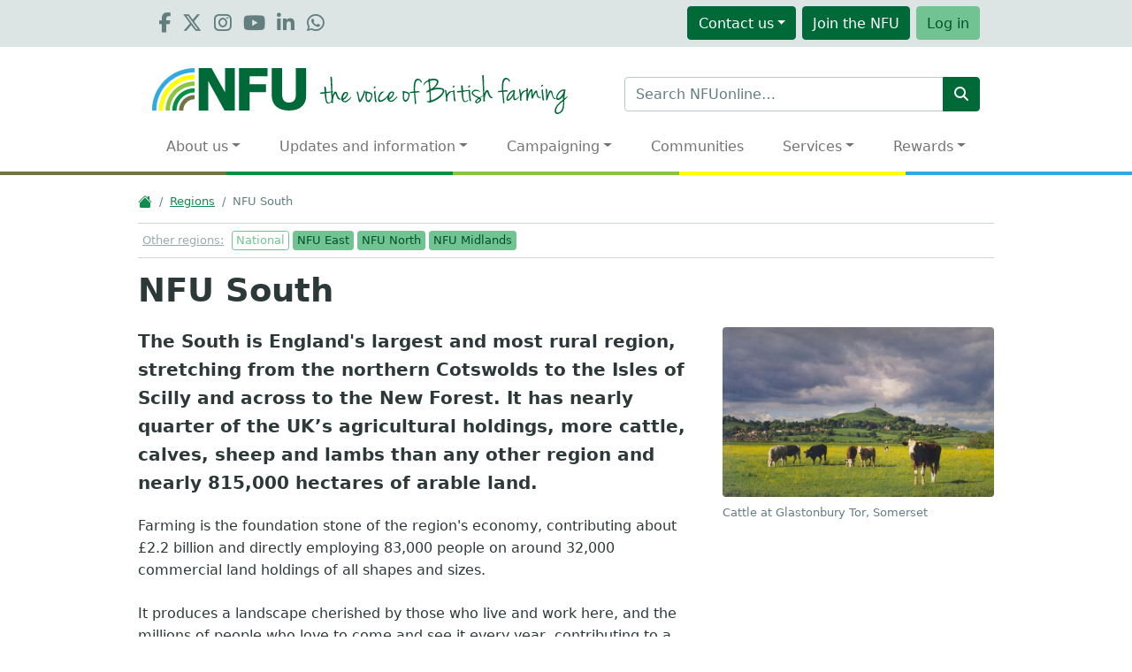

--- FILE ---
content_type: text/html; charset=utf-8
request_url: https://www.nfuonline.com/regions/nfu-south/
body_size: 24237
content:

<!doctype html>
<html lang="en-gb">

<head>
    <meta charset="utf-8">
    <meta name="viewport" content="width=device-width, initial-scale=1">
    <title>NFU South  &#x2013; NFUonline</title>
    <meta name="description" content="The South is England&#x27;s largest and most rural region, stretching from the northern Cotswolds to the Isles of Scilly. " />


    <link rel="preconnect" href="https://www.facebook.com" />
    <link rel="preconnect" href="https://connect.facebook.net" />
    <link rel="preconnect" href="https://www.googleadservices.com" />
    <link rel="preconnect" href="https://www.gstatic.com" />

        <script src="/scripts/nfuonline/cookieConsent.js"></script>


        <script>
            // Define dataLayer and the gtag function.
            window.dataLayer = window.dataLayer || [];
            function gtag(){dataLayer.push(arguments);}

            // Set default consent to 'denied' as a placeholder
            gtag('consent', 'default', {
                'ad_personalization': 'denied',
                'ad_storage': 'denied',
                'ad_user_data': 'denied',
                'analytics_storage': 'denied'
            });

            try {
                const storedConsent = localStorage.getItem('consentMode');
                if (storedConsent) {
                    const parsedConsent = JSON.parse(storedConsent);
                    gtag('consent', 'update', parsedConsent);
                }
            } catch (e) {
                console.warn('Consent localStorage could not be read:', e);
            }

            // Add page data to the dataLayer
            window.dataLayer.push({
                'pageId': '1569',
                'modificationDate': '2021-03-31',
            });


            // Google Tag Manager
            (function(w,d,s,l,i){w[l]=w[l]||[];w[l].push({'gtm.start':
            new Date().getTime(),event:'gtm.js'});var f=d.getElementsByTagName(s)[0],
            j=d.createElement(s),dl=l!='dataLayer'?'&l='+l:'';j.async=true;j.src=
            'https://www.googletagmanager.com/gtm.js?id='+i+dl;f.parentNode.insertBefore(j,f);
            })(window,document,'script','dataLayer','GTM-T8ZJ4VL');
            // END Google Tag Manager

            // If Cookie Consent, update Google Consent V2
            function getCookieNFU(name) {
                let matches = document.cookie.match(new RegExp(
                    "(?:^|; )" + name.replace(/([\.$?*|{}\(\)\[\]\\\/\+^])/g, '\\$1') + "=([^;]*)"
                ));
                return matches ? decodeURIComponent(matches[1]) : undefined;
            }

            const consentCookieNFU = getCookieNFU(cookieName);

            if (consentCookieNFU !== null && consentCookieNFU !== undefined && consentCookieNFU == 'allow') {
                gtag('consent', 'update', {
                    'ad_personalization': 'granted',
                    'ad_storage': 'granted',
                    'ad_user_data': 'granted',
                    'analytics_storage': 'granted'
                });
            }
            // END If Cookie Consent, update Google Consent V2
        </script>

    <script>
        (function (w, d) {
            w.PushEngage = w.PushEngage || [];
            w._peq = w._peq || [];
            PushEngage.push(['init', {
                appId: '107a844d-4965-4afb-99ff-5a2006fe5f13'
            }]);

            var e = d.createElement('script');

            e.src = 'https://clientcdn.pushengage.com/sdks/pushengage-web-sdk.js';
            e.async = true;
            e.type = 'text/javascript';
            d.head.appendChild(e);
        })(window, document);
    </script>

    <meta property="og:title" content="NFU South " />
    <meta property="og:description" content="The South is England&#x27;s largest and most rural region, stretching from the northern Cotswolds to the Isles of Scilly. " />
    <meta property="og:url" content="https://www.nfuonline.com/regions/nfu-south/" />
    <meta property="og:image" content="https://media.nfuonline.com/Uploaded_Files/_media/66/722c4dc7-940c-4d44-9b3a-1dcde4ffb997_800.jpg?ratio=1.875&amp;width=800&amp;scale=1" />
    <meta name="twitter:card" content="summary_large_image" />
    <meta name="twitter:site" content="@nfutweets" />
    <meta name="twitter:title" content="NFU South " />
    <meta name="twitter:description" content="The South is England&#x27;s largest and most rural region, stretching from the northern Cotswolds to the Isles of Scilly. " />
    <meta name="twitter:image" content="https://media.nfuonline.com/Uploaded_Files/_media/66/722c4dc7-940c-4d44-9b3a-1dcde4ffb997_800.jpg?ratio=1.875&amp;width=800&amp;scale=1" />

    <script>

        // Dotdigital Tracking
        (function(w,d,u,t,o,c){w['dmtrackingobjectname']=o;c=d.createElement(t);c.async=1;c.src=u;t=d.getElementsByTagName
        (t)[0];t.parentNode.insertBefore(c,t);w[o]=w[o]||function(){(w[o].q=w[o].q||[]).push(arguments);};
        })(window, document, '//static.trackedweb.net/js/_dmptv4.js', 'script', 'dmPt');
        window.dmPt('create', 'DM-6980775341-01', 'www.nfuonline.com');
        window.dmPt('track');

    </script>

        <link rel="stylesheet" type="text/css" href="/css/nfuonline/site.min.css?v=yrlBGwQocti85DwwinMpuR1PeVGdAr8jcuKOaL2WSUc">


        <link rel="manifest" href="/favicons/nfuonline/manifest.json">
        <link rel="icon" type="image/svg+xml" href="/favicons/nfuonline/icon.svg">
        <link rel="apple-touch-icon" href="/favicons/nfuonline/apple-touch-icon.png">
    <link rel="icon" href="/favicon.ico">
    <meta name="facebook-domain-verification" content="r27wjowygdp1fvprcpk4izwj6utk8x" />

    
    

    

<script>let url="/umbraco/engage/pagedata/ping",pageviewId="043ea53e425f48c5ab65fa5b7863706d";if("function"==typeof navigator.sendBeacon&&"function"==typeof Blob){let e=new Blob([pageviewId],{type:"text/plain"});navigator.sendBeacon(url,e)}else{let a=new XMLHttpRequest;a.open("POST",url,1),a.setRequestHeader("Content-Type","text/plain"),a.send(pageviewId)}</script></head>

<body class="category no-hero">
        <!-- Google Tag Manager (noscript) -->
        <noscript><iframe src="https://www.googletagmanager.com/ns.html?id=GTM-T8ZJ4VL"
        height="0" width="0" style="display:none;visibility:hidden"></iframe></noscript>
        <!-- END Google Tag Manager (noscript) -->

    

    



<header id="masthead" class="navbar navbar-expand-lg navbar-light justify-content-center py-0 d-print-none">

    <div class="container">
        <div id="topBar">
            <div class="topBarContainer">
                <div class="row g-0 m-0 py-1 d-print-none">
        <div id="socialIcons" class="d-none d-lg-inline-flex col-lg-3">

                <a href="https://www.facebook.com/NFUNationalFarmersUnion" target="_blank" role="button" rel="noopener" title="The NFU on Facebook"><i class="fab fa-facebook-f"></i></a>
                <a href="https://twitter.com/nfutweets/" target="_blank" role="button" rel="noopener" title="The NFU on Twitter"><i class="fab fa-x-twitter"></i></a>
                <a href="https://www.instagram.com/nfulife/" target="_blank" role="button" rel="noopener" title="The NFU on Instagram"><i class="fab fa-instagram"></i></a>
                <a href="https://www.youtube.com/user/nfutube/" target="_blank" role="button" rel="noopener" title="The NFU on YouTube"><i class="fab fa-youtube"></i></a>
                <a href="https://www.linkedin.com/company/national-farmers-union/" target="_blank" role="button" rel="noopener" title="The NFU on LinkedIn"><i class="fab fa-linkedin-in"></i></a>
                <a href="https://mail.nfuonline.com/p/7KSW-AVA/sign-up-to-whatsapp" target="_blank" role="button" rel="noopener" title="The NFU on WhatsApp"><i class="fab fa-whatsapp"></i></a>
        </div>

    <div id="topBarBtns" class="col-lg-9 clearfix d-flex align-items-center justify-content-end">

                    <div class="btn-group">
                        <button type="button" id="headerBtn0Dropdown" class="btnHeader btn btn-nfu dropdown-toggle" data-bs-toggle="dropdown" aria-haspopup="true" aria-expanded="false">Contact<span class="hideable-xs hideable-vs hideable-sm"> us</span></button>

                                <ul class="dropdown-menu dropdown-menu-end">
                                        <li><a href="/nfu-professional-services/nfu-callfirst/" class="btnHeader dropdown-item">NFU CallFirst</a></li>
                                        <li><a href="/about-us/our-offices/" class="btnHeader dropdown-item">Our offices</a></li>
                                        <li><a href="https://www.nfu-cymru.org.uk/about-us/contact-Us/" class="btnHeader dropdown-item">NFU Cymru</a></li>
                                        <li><a href="/media-centre/" class="btnHeader dropdown-item">Media centre</a></li>
                                </ul>
                    </div>

            <a role="button" id="headerBtnJoin" class="btnHeader btn btn-nfu" href="https://www.nfuonline.com\membership"><span class="text-capitalize">Join</span> <span class="hideable-xs hideable-vs hideable-sm">the NFU</span></a>
            <a role="button" id="headerBtnLogin" class="btnHeader btn btn-bayleaf" href="https://www.nfuonline.com\account\login?returnurl=https://www.nfuonline.com/regions/nfu-south/" onclick="showLogin(window.location); return false;"><span>Log in</span></a>
    </div>
</div>
            </div>
        </div>

        <div class="navbar-brand">
            <a href="/" aria-label="NFU Logo">
                        <!--[if (gt IE 8)]><!-->
<svg xmlns="http://www.w3.org/2000/svg" xmlns:xlink="http://www.w3.org/1999/xlink">
  <symbol id="nfu-rainbow" viewBox="0 0 240 240">
    <path fill="#737245" d="M240 152.004v24c-35.35 0-64.004 28.646-64.004 63.996h-24c0-48.6 39.407-87.996 88.004-87.996z"/>
    <path fill="#009144" d="M240 114v24c-56.336 0-101.994 45.66-101.994 102h-24c0-69.588 56.41-126 125.994-126z"/>
    <path fill="#8BC53F" d="M240 76.008v24c-77.324 0-139.996 62.676-139.996 139.992h-24c0-90.576 73.424-163.992 163.996-163.992z"/>
    <path fill="#FF0"    d="M240 38.004v24c-98.313 0-178 79.691-178 177.996H38.002C38.002 128.436 128.43 38.004 240 38.004z"/>
    <path fill="#2FABE2" d="M23.998 240H0C0 107.449 107.441 0 239.988 0v24c-119.299 0-215.99 96.707-215.99 216z"/>
  </symbol>
  <symbol id="nfu-type" viewBox="0 0 610 240">
    <path fill="#006938" d="M205.5 0h-55.08v137.484L73.92 0H0v240h55.079V72.695L147.53 240h57.97V0zM390 0H229v240h60.1V136.848H382v-45.78h-92.9V45.782H390V0zm195 216.5c16.584-15.527 25-37.555 25-66.5V0h-59v147c0 16.945-3.142 28.32-9.5 36-6.361 7.68-15.929 12-29.5 12-13.886 0-23.345-3.996-29.5-12-6.146-7.992-9.5-19.68-9.5-36V0h-59v150.156c0 29.362 8.008 51.08 25 66.344 16.991 15.264 41.438 23.5 73 23.5 32.52 0 56.428-7.971 73-23.5z"/>
  </symbol>
  <symbol id="strap" viewBox="0 0 1400 220">
    <path fill="#006938" d="M574.491 36.975c.572 1.459 1.765 3.772-.321 4.49-2.018.692-4.756.95-6.008-2.066-1.16-2.797-2.58-5.459-4.738-7.661-5.102-5.206-13.696-4.777-18.267.92-4.135 5.155-5.729 11.307-6.717 17.626-1.457 9.309-1.877 18.698-1.677 26.913 0 4.777.069 8.357-.028 11.93-.045 1.604.543 2.067 2.071 1.989 5.281-.276 10.573-.407 15.854-.704 3.661-.202 5.963 1.075 7.491 4.246.768 1.587.518 2.413-1.325 2.563-5.264.435-10.521 1.114-15.793 1.283-8.106.26-7.937.096-7.231 8.045 1.598 18.04 4.146 35.984 5.252 54.073.118 1.935-.022 3.504-2.266 3.226-1.997-.248-5.024 1.018-5.285-2.852-.716-10.557-1.452-21.115-2.319-31.66-.765-9.248-1.731-18.479-2.572-27.719-.136-1.508-.741-1.956-2.279-1.799-5.9.611-11.813 1.221-17.765 1.021-1.598-.055-3.806 1.621-4.59-1.017-.563-1.896 2.288-5.159 4.512-5.451 4.592-.602 9.199-1.081 13.797-1.628 5.174-.617 5.305-.636 4.993-5.603-.917-14.586-.988-29.131 1.991-43.521 1.363-6.573 3.311-12.872 7.856-18.201 5.05-5.918 14.83-6.896 20.821-3.887 6.742 3.386 11.784 8.371 14.543 15.444zm-138.334 82.069c.193 3.439-.521 6.461-2.646 8.796-6.465 7.101-12.762 14.435-20.952 19.679-8.795 5.636-20.752 4.239-27.733-3-3.673-3.807-4.114-8.644-4.428-13.517-.129-2.035-.021-4.084-.021-6.771-4.489 5.035-8.481 9.763-13.238 13.748-6.675 5.594-13.63 10.608-22.317 12.679-3.242.773-6.42.666-9.609-.038-3.825-.847-5.176-4.087-6.262-7.205-2.494-7.139-1.346-14.305.592-21.348 2.316-8.417 5.928-16.261 11.836-22.785 5.12-5.655 11.794-7.694 19.312-7.173.636.044 1.492.138 1.595.834.164 1.117-.762 1.646-1.627 2.143-3.942 2.264-7.621 4.889-11.041 7.902-8.166 7.2-12.166 16.651-14.299 26.97-.649 3.139.362 6.471 1.864 9.378 1.336 2.579 3.601 3.488 6.55 2.872 8.62-1.798 15.522-6.63 22.252-11.986 5.616-4.47 10.574-9.561 15.504-14.716 1.146-1.199 1.585-2.766 2.227-4.251 3.585-8.278 7.714-16.108 17.503-18.526 3.752-.926 7.536-.732 11.159.469 4.467 1.48 6.229 4.849 5.584 9.658-1.106 8.225-5.014 15.09-10.324 21.231-4.397 5.087-9.523 9.408-15.014 13.258-1.688 1.185-1.668 2.072-.559 3.52 2.197 2.859 5.104 3.893 8.564 3.388 6.884-.997 12.418-4.741 17.655-8.963 5.961-4.812 11.997-9.562 16.718-15.71.162-.214.537-.263 1.155-.536zm-47.296 10.602c5.761-3.201 10.759-6.729 14.819-11.439 3.796-4.403 6.66-9.204 6.85-15.312.09-2.892-1.125-3.916-3.736-4.004-3.836-.131-6.215 2.365-8.291 4.953-5.896 7.345-8.972 15.843-9.642 25.802zm461.549-1.344c-1.224-12.328-2.094-24.689-3.447-37.005-.267-2.392 1.57-5.552-1.264-7.182-2.43-1.398-5.305-.17-7.963.037-9.13.722-18.252 1.56-27.373 2.406-2.074.192-3.144-.183-3.025-2.688.158-3.439.008-6.915-.286-10.352-.369-4.291-.259-8.635-1.257-12.856-.669-2.838-2.438-3.738-5.989-3.396-2.676.256-3.229 1.761-3.165 4.206.163 6.373 1.297 12.659 1.559 19.008.364 8.967 2.807 7.356-7.127 8.365-4.923.5-9.936 0-14.779 1.504-1.678.523-2.594 1.236-2.699 3.065-.196 3.298 1.77 5.134 5.25 4.693 4.711-.592 9.408-1.354 14.135-1.781 6.086-.551 6.075-.438 6.654 5.629 1.064 11.164 1.549 22.409 4.23 33.36 1.078 4.394 2.041 8.928 4.979 12.533 3.832 4.71 9.177 4.781 14.55 3.978 6.137-.922 10.648-4.401 13.914-9.593.557-.891.396-1.647-.424-2.258-.828-.623-1.621-.453-2.337.215-1.579 1.476-3.062 3.07-4.736 4.427-5.192 4.195-11.85 3.63-15.491-1.329-1.487-2.023-2.035-4.498-2.69-6.893-3.488-12.75-2.872-25.909-3.916-39.269-.733-2.197.751-2.961 2.885-3.414 8.347-1.777 16.785-3.001 25.209-4.313 2.466-.381 3.322-.021 3.564 2.661 1.479 16.314 3.135 32.607 4.778 48.902.482 4.781 1.946 5.837 6.729 6.115 3.105.178 3.395-1.022 2.669-3.571-1.424-4.982-2.627-10.048-3.137-15.204zm-88.562-6.696c-.91-11.383-1.971-22.755-3.038-34.121-.285-3.029-2.001-3.777-4.556-2.118-.608.397-1.159 1.001-1.539 1.629-1.234 2.062-2.977 2.499-5.342 2.562-8.467.224-16.481 1.99-23.055 7.918-3.406 3.069-5.43 7.069-8 11.838-.88-7.506-1.498-14.049-2.791-20.511-.538-2.692-1.487-4.38-4.271-5.209-3.382-1.011-3.793-.797-3.36 2.651 1.56 12.408 3.75 24.732 4.679 37.223.557 7.432 1.064 14.86.893 22.315-.066 2.848 1.776 3.398 3.791 3.084 1.738-.27 4.634.286 4.309-3.027-.564-5.728-.247-11.465-.219-17.192.017-3.424.271-6.838 1.486-10.184 4.927-13.526 13.682-22.465 28.411-24.72 2.007-.307 2.446-.066 2.638 2.02 1.39 15.344 2.938 30.671 4.476 45.997.471 4.693 2.238 6.108 6.995 6.26 2.529.082 3.198-.743 2.538-3.185-2.065-7.608-3.413-15.351-4.045-23.23zm-60.692-26.497c-2.25 7.631-6.763 13.952-11.841 19.886-14.356 16.783-32.955 27.225-53.146 35.211-5.196 2.058-10.289 4.581-16.026 4.839-4.822.217-9.459-.49-13.61-3.229-1.007-.668-1.857-1.418-2.505-2.463-.526-.857-1.201-1.816-.569-2.659.528-.704 1.596-.215 2.451-.094 2.977.426 5.953 1.026 8.977.404 2.76-.564 4.386-1.621 4.361-5.102-.093-14.918-.044-29.831-1.376-44.712-.409-4.599-.278-4.643-4.398-2.779-2.75 1.245-5.429 2.66-8.194 3.87-2.464 1.079-3.948.216-4.29-2.468-.365-2.897-.267-5.42 3.229-6.776 3.498-1.359 6.722-3.428 10.106-5.096 1.623-.799 2.369-1.81 2.262-3.762-.75-14.224-2.053-28.391-3.907-42.514-.211-1.612-.705-2.211-2.248-1.521-9.787 4.379-19.152 9.271-23.75 19.854-.338.777-.539 1.926-1.594 1.67-1.097-.268-1.168-1.434-1.043-2.436.693-5.559 3.26-10.188 6.991-14.287 5.144-5.649 11.61-9.263 18.522-12.181 1.522-.643 2.643-1.114 2.216-3.219-.423-2.09 3.468-6.796 5.647-7.153 1.771-.289 1.549 1.524 1.592 2.183.221 3.364 1.607 3.056 4.188 2.088 11.552-4.342 23.284-4.396 34.844-.183 8.564 3.12 12.196 10.5 10.146 19.394-1.894 8.213-6.349 15.031-11.825 21.233-2.979 3.382-6.181 6.566-9.32 9.876 7.544-1.103 15.344-2.315 23.236-2.017 7.102.271 14.253.563 20.969 3.317 9.628 3.958 12.87 10.773 9.905 20.826zM623.56 72.767c.524 6.26.772 6.374 6.258 3.355 14.038-7.726 24.644-18.393 29.333-34.229 1.829-6.174-1.076-9.104-5.804-11.198-3.604-1.598-7.537-1.751-11.195-2.047-6.596.339-12.836 1.313-18.872 3.539-1.964.725-2.49 1.787-2.552 3.811-.378 12.366 1.803 24.523 2.832 36.769zm62.309 8.588c-4.946-1.203-9.993-1.58-16.338-1.678-2.506.174-6.28.331-10.029.719-10.969 1.131-21.71 3.279-32.01 7.381-2.053.816-3.426 1.649-3.211 4.327.439 5.479.502 10.99.719 16.487.415 10.455 1.173 20.879 2.271 31.285.267 2.547.878 3.175 3.55 2.247 19.614-6.803 36.722-17.574 51.269-32.323 4.685-4.751 9.006-9.938 10.742-16.688 1.649-6.438-.545-10.195-6.963-11.757zm-180.096 32.342c-.769 11.759-5.116 22.39-12.418 31.747-6.229 7.995-15.22 4.686-19.817-.51-4.514-5.101-6.022-11.351-6.295-17.943-.166-3.991-.032-7.992-.032-11.988-.478-4.543-.397-9.095.36-13.571.449-2.647-.289-4.619-2.267-6.233-1.169-.96-1.538-1.427-.097-2.854 2.041-2.032 3.966-2.657 6.791-2.266 7.742 1.069 15.302 2.733 22.478 5.889 10.067 4.425 12.007 6.843 11.297 17.729zm-14.935-11.228c-3.974-1.355-8.101-2.259-12.144-3.41-1.711-.485-1.788.834-1.994 1.804-.672 3.167-1.427 6.331-1.801 9.539-.966 8.2-1.063 16.4 1.119 24.452 1.627 5.992 7.692 8.168 11.989 4.111 6.764-6.388 10.603-14.299 11.065-23.672.426-6.355-2.222-10.777-8.234-12.824zM752.49 70.328c2.144-.028 6.574-3.999 7.228-6.496.471-1.796.202-3.592-1.113-4.806-1.401-1.292-2.793.068-4.117.677-2.502 1.146-3.971 3.269-5.166 5.592-1.457 2.839-.017 5.073 3.168 5.033zm-577.06 51.178c.809 3.948-.444 6.83-2.447 9.136-6.303 7.254-12.89 14.271-20.965 19.638-7.735 5.142-19.665 4.162-26.542-2.04-3.328-2.996-4.33-5.325-5.563-12.93-.104-.01-.229-.064-.305-.024-10.084 5.603-17.036 3.524-22.994-6.788-3.908-6.77-6.573-14.054-9.1-21.403-.449-1.316-.666-3.104-2.182-3.322-1.729-.25-2.487 1.56-3.14 2.822-5.294 10.286-8.372 21.234-9.466 32.742-.544 5.722-.448 11.441.331 17.139.201 1.483-.331 1.916-1.698 1.599-1.89-.44-3.78-.882-5.67-1.322-1.001-.231-1.41-.88-1.396-1.884.021-1.51.007-3.02.007-3.646-1.165.946-2.886 2.287-4.538 3.713-5.922 5.107-12.631 6.269-19.989 3.948-3.617-1.142-5.44-4.069-6.74-7.372-3.752-9.558-4.825-19.645-5.807-29.747-.531-5.472-1.119-10.938-1.543-16.421-.12-1.548-.436-1.894-2.078-1.66-5.867.828-11.784 1.311-17.65 2.147-2.681.381-4.916-.022-5.652-2.754-.909-3.382.158-4.544 4.186-5.345 5.75-1.145 11.634-.688 17.432-1.381 2.39-.283 3.383-.602 3.184-3.615-.517-7.864-1.807-15.668-1.834-23.575-.008-2.313.508-3.893 2.969-4.028 2.457-.136 5.117-.479 5.992 2.906.819 3.167.946 6.409 1.119 9.633.258 4.75.37 9.519.298 14.275-.03 2.058.589 2.611 2.568 2.433 8.05-.729 16.108-1.364 24.167-1.993 1.785-.138 2.052-1.184 1.969-2.663-.556-10.14-1.08-20.278-1.632-30.415-.531-9.809-1.037-19.618-1.646-29.421-.353-5.708-.88-11.403-1.337-17.104-.309-3.857 2.928-3.307 5.042-3.87 2.152-.575 3.648.087 3.751 2.831.356 9.604.952 19.196 1.308 28.799.604 16.301 1.101 32.606 1.623 48.911.035 1.045.035 1.881 1.449 2.015 1.714.161 2.795 1.209 2.764 3.004-.03 1.687-1.542 1.719-2.623 1.764-1.669.066-1.23 1.146-1.233 2.025-.018 4.961-.009 9.924-.009 14.943-.005 3.688 1.138-1.13 1.352-1.844 1.813-6.077 4.388-11.733 9.076-16.195 3.969-3.777 9.502-3.141 12.44 1.458 2.599 4.063 3.603 8.761 5.056 13.261 2.235 6.92 4.587 13.697 10.116 18.872 2.604 2.438 5.522 3.998 8.946 4.936 2.418.664 3.088.297 3.169-2.391.346-11.191 3.397-21.485 10.957-30.099 4.986-5.68 14.329-8.016 21.35-5.309 3.626 1.396 5.354 3.694 5.303 7.67-.104 8.55-4.229 15.501-9.277 21.952-4.971 6.349-11.456 11.078-17.825 15.854 2.729 6.032 7.965 7.131 15.583 3.922 7.289-3.073 13.104-8.296 19.024-13.349 3.588-3.062 6.767-6.552 10.35-10.438zM63.959 145.103c0-7.99-1.303-38.667-1.311-46.011-.002-.96.218-1.836-1.497-1.609-8.563 1.133-17.078 2.482-25.479 4.511-1.33.321-1.635.771-1.527 2.181.412 5.49.569 10.995.892 16.493.5 8.503 1.091 17.012 3.617 25.21.713 2.313 1.205 4.816 3.304 6.525 4.668 3.804 9.773 3.768 14.729-.276 1.827-1.496 7.272-5.142 7.272-7.024zm64.406-12.872c4.068-2.084 7.185-4.024 9.877-6.492 5.859-5.367 11.347-10.989 11.781-19.675.175-3.443-1.343-5.078-4.745-4.543-1.516.236-2.897.908-4.04 1.935-8.361 7.505-11.605 17.272-12.873 28.775zM840.08 69.608c2.511-.008 7.313-4.613 7.515-7.391.114-1.58.099-3.318-1.478-4.316-1.465-.928-2.711.195-3.871.834-2.529 1.391-4.299 3.523-5.332 6.229-.983 2.579.439 4.651 3.166 4.644zm-526.705-2.351c.061-1.426-.066-3.008-1.31-3.826-1.301-.852-2.677-.092-3.945.61-2.459 1.362-4.206 3.384-5.371 5.878-1.229 2.633.065 4.889 2.688 4.913 3.179.027 7.809-4.356 7.938-7.575zm-17.927 46.438c-.731 11.567-4.595 22.063-10.985 31.719-8.52 12.861-20.867 5.51-25.09-3.644-2.853-6.188-2.814-12.807-3.149-19.34-.341-6.687-.222-13.413.802-20.049.393-2.544-1.13-3.899-2.529-5.225-1.385-1.312-1.414.392-1.577 1.202-1.521 7.523-3.823 14.809-6.788 21.876-4.315 10.283-9.68 20-16.068 29.143-.608.869-1.382 1.676-2.229 2.319-3.858 2.938-7.271 1.89-8.668-2.692-2.687-8.802-4.029-17.9-5.878-26.888-1.651-8.044-3.434-16.049-5.891-23.896-.526-1.681-2.25-4.074.691-5.168 2.962-1.1 6.401.872 6.994 3.756 1.808 8.772 3.472 17.576 5.293 26.351 1.266 6.079 2.629 12.146 5.485 18.107 4.824-6.207 8.024-12.957 11.103-19.713 5.011-10.997 9.642-22.163 11.086-34.333.076-.671.062-1.271 1.028-1.244 2.587.064 5.27 3.313 4.892 5.97-.135.94-.252 1.885-.51 3.854 4.021-5.529 8.723-3.44 13.141-2.729 7.066 1.134 13.831 3.273 20.311 6.384 6.054 2.907 8.954 7.617 8.536 14.24zm-13.403-8.3c-4.265-1.955-8.84-2.611-13.223-4.006-1.874-.598-2.354-.023-2.765 1.586-1.604 6.295-2.496 12.668-2.402 19.171-.108 5.197.377 10.336 1.916 15.311 1.872 6.033 7.99 7.587 12.397 3.135 6.367-6.43 10.206-14.189 10.578-23.234.202-4.943-1.194-9.529-6.501-11.963zm33.531 23.476c-1.312-12.529-1.676-25.139-3.376-37.637-.323-2.379-1.467-2.292-2.991-2.012-2.097.387-4.678 3.685-4.484 5.654 1.685 17.241 3.357 34.486 5.119 51.721.445 4.378 2.518 6.013 7.412 5.927 2.317.354 2.67-.867 2.054-3.325-1.678-6.689-3.012-13.432-3.734-20.328zm808.615-8.406c-1.667 5.234-4.163 9.775-8.043 13.427-4.287 4.031-8.979 7.526-15.173 7.9-4.748.285-7.518-1.93-8.432-6.625-1.091-5.563-.859-11.156-.181-16.748.078-.637.084-1.285.179-2.813-1.659 2.557-2.843 4.468-4.112 6.325-4.582 6.702-9.492 13.113-16.013 18.111-2.427 1.857-5.025 3.373-7.955 4.236-5.729 1.689-10.18-1.074-11.023-7.077-1.181-8.371 1.09-16.036 5.438-23.129 5.498-8.963 11.536-17.48 20.357-23.583 6.018-4.16 12.577-6.549 20.009-6.242 2.091.088 2.972.48 2.537 2.979-1.962 11.268-3.714 22.57-3.466 34.078.045 2.063.206 4.088.585 6.112 1.14 6.083 5.085 8.128 10.621 5.213 5.163-2.721 8.685-7.39 12.742-11.403.368-.368.51-.97 1.93-.761zm-35.105-28.056c-1 .341-1.931.938-2.828 1.519-5.592 3.604-10.382 8.119-14.416 13.36-5.446 7.073-9.943 14.645-10.83 24.229.278 1.27.002 3.289 1.588 4.336 1.611 1.065 3.015-.309 4.359-1.119 3.917-2.356 7.196-5.434 10.131-8.914 7.553-8.95 13.279-18.814 15.416-30.494.606-3.314-.183-4.015-3.42-2.917zm164.207-27.042c2.578-.321 6.93-5.202 6.975-7.826.032-1.422-.013-2.883-1.292-3.785-1.452-1.025-2.627.165-3.832.752-2.64 1.285-4.303 3.484-5.444 6.096-1.27 2.913.451 5.154 3.593 4.763zm8.885 49.334c-.816-10.742-1.871-21.469-2.915-32.193-.271-2.782-2.468-3.872-4.55-2.198-1.762 1.418-3.258 3.043-2.959 5.888 1.768 16.846 3.444 33.706 4.918 50.579.467 5.369 3.367 5.826 7.412 6.024 2.381.455 2.946-.551 2.213-3.237-2.219-8.135-3.478-16.44-4.119-24.863zm-14.034 9.174c-1.598-.394-3.219-.367-4.833-.112-3.652.571-6.561-.777-8.887-3.505-2.919-3.418-4.01-7.596-4.721-11.891-.912-5.537-1.582-11.119-2.646-16.625-.949-4.91-5.39-6.424-9.513-3.464-3.239 2.323-5.369 5.563-7.336 8.947-2.985 5.127-4.979 10.72-7.809 16.793-.37-4.589-.686-8.436-.999-12.278-.49-6.017-.343-12.089-1.596-18.035-.988-4.686-4.806-6.229-8.751-3.563-1.541 1.039-2.765 2.41-3.904 3.867-3.753 4.803-6.548 10.15-8.868 15.75-1.363 3.295-2.568 6.653-3.843 9.985-.114-6.272-.505-12.414-.11-18.576.272-4.291.552-8.603.291-12.957-.217-3.619-2.595-4.448-5.123-5.213-1.677-.508-2.948.244-2.886 2.36.065 2.385-.082 4.774.043 7.152.102 1.9-.205 2.666-2.509 2.832-8.694.637-16.782 2.908-22.9 9.805-2.461 2.771-3.89 6.147-6.129 9.703-.931-7.264-1.649-13.896-2.752-20.493-.636-3.795-3.024-4.566-5.746-5.457-1.513-.493-2.552-.184-2.129 1.885.429 2.109.603 4.27.889 6.406 1.836 13.674 4.108 27.288 4.594 41.126.156 4.437.146 8.871.227 13.305.054 3.055 2.108 3.117 4.26 2.885 2.093-.23 4.555-.055 3.88-3.585-.802-4.174-.244-8.429-.311-12.647-.088-5.73.302-11.344 2.654-16.771 4.505-10.375 11.411-17.957 22.644-21.018 2.459-.669 3.464-.457 3.384 2.623-.396 14.935-.447 29.878-.793 44.814-.063 2.577 1.012 4.351 2.639 5.952 1.124 1.109 2.675 1.441 4.226 1.131 1.798-.357 1.452-2.061 1.536-3.195.384-5.304 1.434-10.48 2.673-15.625 2.795-11.602 6.611-22.816 12.918-33.046.654-1.063 1.33-2.734 2.664-2.408 1.332.328 1.061 2.168 1.355 3.395.046.203-.002.434.02.646.719 7.677.118 15.374.346 23.06.115 3.984.23 7.979 1.308 11.859.64 2.311 2.398 3.435 4.542 3.562 2.182.131 2.564-1.724 3.09-3.491.855-2.885 1.957-5.709 3.123-8.486 3.009-7.181 6.314-14.216 11.188-20.359.806-1.019 1.678-2.739 3.282-2.177 1.365.477 1.094 2.225 1.273 3.463.91 6.302 1.678 12.611 4.626 18.425 4.722 9.303 13.283 10.33 22.072 6.141.761-.363 1.158-.901 1.058-1.797-.127-1.113-1.032-.932-1.711-1.098zm150.407-1.178c-5.137 6.432-10.909 12.276-16.764 18.036-1.593 1.566-2.221 3.168-2.25 5.401-.146 12.309.692 24.63-1.508 36.898-3.233 18.02-12.287 30.896-30.525 35.962-6.557 1.824-12.958 1.561-17.856-4.128-3.71-4.308-4.138-9.665-3.845-14.963.665-12.077 6.754-21.893 13.953-31.038 8.608-10.937 18.986-20.067 30.242-28.196 1.561-1.127 2.282-2.387 2.467-4.198.568-5.594.207-11.188.068-16.902-2.863 4.568-5.93 8.873-9.928 12.486-5.574 5.045-11.718 8.354-19.525 7.84-4.529-.295-7.557-2.66-8.301-7.102-1.279-7.686.907-14.766 4.011-21.646 5.757-12.764 14.446-22.784 27.54-28.329 6.313-2.674 12.969-3.1 19.638-.983 1.517.479 2.272 1.124 1.694 3.038-4.046 13.403-4.939 27.313-6.435 41.125-.189 1.798-.346 3.601-.553 5.771 6.325-4.566 12.447-8.916 19.08-12.863.754 1.797-.4 2.784-1.203 3.791zm-25.906 26.094c-1.225-.698-1.898.719-2.645 1.328-7.855 6.404-15.765 12.732-22.528 20.378-7.386 8.344-12.076 17.845-13.318 28.927-1.103 9.815 6.014 15.072 15.206 11.506 9.947-3.86 15.427-11.567 18.98-21.171 4.235-11.452 4.697-23.403 5.089-35.384-.002-.869-.009-1.732 0-2.602.011-1.08.25-2.392-.784-2.982zm.894-61.139c-11.693 3.554-19.743 11.594-26.056 21.587-3.396 5.384-6.055 11.151-6.428 17.151.203 4.906 1.805 6.096 6.01 4.889 3.259-.937 6.142-2.596 8.718-4.797 6.848-5.842 11.834-13.105 15.961-21.007 2.446-4.687 4.932-9.385 5.55-14.752.426-3.718-.141-4.167-3.755-3.071zm-39.686 43.837c-12.721-.278-15.628-9.369-17.673-19.19-.928-4.443-1.629-8.935-2.67-13.349-.947-4.015-2.335-7.886-5.742-10.621-4.23-3.393-7.408-3.076-10.836 1.064-2.85 3.445-4.921 7.357-6.656 11.434-2.164 5.072-4.162 10.217-6.508 16.01-.318-11.02.114-21.277-.316-31.534-.131-3.093-.556-5.322-3.653-6.504-1.382-.525-2.778-2.098-4.125-1.076-1.071.812-.482 2.653-.351 4.027 1.262 13.014 1.991 26.062 2.154 39.129.072 6.054.383 12.122-.283 18.171-.207 1.896.75 3.428 2.592 3.393 1.677-.031 3.863 1.146 4.777-2.176 2.256-8.209 4.976-16.307 7.807-24.343 2.154-6.1 4.701-12.072 8.548-17.371.78-1.072 1.704-2.205 3.032-2.173 1.596.042 1.805 1.708 2.196 2.876 1.095 3.271 2.017 6.598 3.077 9.881 2.288 7.07 3.893 14.397 8.145 20.711 4.497 6.688 11.809 7.233 16.485 1.641zm-292.947 13.606c-1.544-15.775-3.146-31.542-4.665-47.317-.367-3.854-.057-3.913 3.741-4.122 6.353-.347 12.695-.878 19.031-1.441.907-.081 2.707.356 2.086-1.826-.82-2.895-3.625-5.205-6.677-5.127-5.508.145-11.015.358-16.515.66-1.846.104-2.431-.488-2.38-2.345.121-4.427.041-8.861.041-13.292-.1-7.45.094-14.906 1.096-22.295.972-7.197 2.595-14.091 6.972-20.255 4.567-6.436 16.149-5.813 19.788.509 1.23 2.144 2.568 4.239 3.632 6.472 1.389 2.92 4.071 1.987 5.919 1.536 1.952-.476.732-2.634.286-3.887-2.35-6.578-6.707-11.536-12.854-14.817-8.542-4.563-16.106-3.666-22.19 2.495-5.707 5.782-7.356 13.331-8.765 20.875-2.727 14.559-2.358 29.254-1.257 43.929.168 2.236-.702 2.448-2.315 2.618-5.145.539-10.273 1.226-15.424 1.638-2.684.213-4.293 1.405-5.399 3.807-1.037 2.251-.713 3.089 1.921 3.086 6.491-.012 12.965-.451 19.398-1.15 2.414-.261 2.673.465 2.848 2.418.865 9.657 1.923 19.302 2.762 28.962.859 9.885 1.666 19.781 2.241 29.687.229 3.938 2.907 2.564 4.899 2.806 2.617.313 2.771-1.423 2.625-3.317-.264-3.439-.508-6.881-.845-10.307zm-62.93-19.364c-4.53 5.382-12.106 5.718-17.451.931-4.386-3.931-7.207-8.886-9.466-14.168-1.991-4.648-3.595-9.459-5.386-14.193-.48-1.271-.554-3.08-2.265-3.207-1.604-.117-2.258 1.523-2.994 2.664-3.196 4.973-4.587 10.67-6.314 16.217-3.462 11.101-4.299 22.441-2.822 33.949.205 1.609-.257 1.943-1.66 1.551-.104-.029-.208-.063-.314-.084-6.842-1.38-7.019-1.526-7.086-8.571-.068-7.605-.014-15.215-.014-23.44-5.918 3.64-10.855 6.702-15.821 9.713-1.255.761-1.409 1.439-.235 2.414 1.522 1.263 2.591 2.911 3.443 4.658 1.684 3.446 1.682 6.75-.632 10.073-4.616 6.631-10.774 11.133-18.299 13.85-3.809 1.372-7.493.709-10.938-1.161-3.401-1.852-4.551-5.353-3.204-9.198 1.686-4.813 5.516-7.914 9.096-11.191 1.588-1.453 3.232-2.885 5.024-4.066 2.185-1.443 1.377-2.398-.299-3.316-5.111-2.799-10.304-5.463-15.357-8.362-5.604-3.215-11.353-6.331-15.56-11.411-3.563-4.305-3.877-10.027-1.153-14.857 5.219-9.258 16.584-13.867 28.354-11.653 7.733 1.455 14.396 4.373 18.115 12.092-1.686.553-2.764-.395-3.926-1.086-8.939-5.311-18.446-5.764-28.126-2.766-9.983 3.09-11.534 10.457-3.847 17.663 4.951 4.645 11.053 7.485 17.171 10.213 4.43 1.975 9.071 3.49 13.286 5.922 1.387.801 2.409.374 3.582-.23 5.664-2.916 11.075-6.316 16.953-8.816 1.217-.519 1.813-1.185 1.75-2.648-.465-11.011-.809-22.026-1.261-33.041-.409-10.038-.895-20.071-1.377-30.106-.729-15.103-1.603-30.197-3.018-45.253-.119-1.273-.69-2.502.963-3.305 2.184-1.06 4.389-1.984 6.817-1.238.966.295.725 1.449.773 2.301.424 7.317.998 14.632 1.252 21.957.73 21.387 1.215 42.78 2.072 64.161.205 5.168-.226 10.359.684 15.625 1.209-1.402 1.369-3.276 1.952-4.914 1.649-4.646 3.942-8.896 7.411-12.411 4.543-4.604 10.21-3.891 13.466 1.684 2.306 3.947 3.346 8.403 4.653 12.725 1.287 4.252 2.713 8.45 5.027 12.24 4.796 7.821 8.085 10.164 16.981 12.089zm-77.847 10.553c-.976-.77-1.944-2.659-3.354-1.637-5.072 3.688-9.912 7.723-12.774 13.479-1.318 2.659-.193 4.086 2.789 4.096 4.78.019 13.762-6.634 15.323-11.255.749-2.217-.535-3.543-1.984-4.683z"/>
  </symbol>

  <symbol id="nfu-logo" viewBox="0 0 872 240" preserveAspectRatio="xMinYMid meet">
    <use xlink:href="#nfu-rainbow" x="0" y="0" width="240" height="240" />
    <use xlink:href="#nfu-type" x="262" y="0" width="610" height="240" />
  </symbol>

  <symbol id="nfu-logo-strap" viewBox="0 0 2350 260" preserveAspectRatio="xMinYMid meet">
    <use xlink:href="#nfu-rainbow" x="0" y="0" width="240" height="240" />
    <use xlink:href="#nfu-type" x="262" y="0" width="610" height="240" />
    <use xlink:href="#strap" x="950" y="40" width="1400" height="220" />
  </symbol>

  <use class="nfu-logo" xlink:href="#nfu-logo"/>
  <use class="nfu-logo-strap" xlink:href="#nfu-logo-strap" style="display: none;"/>
</svg>                        <!--<![endif]-->
                        <div class="fallback"></div>
            </a>
        </div>

            <button class="navbar-toggler" type="button" data-bs-toggle="collapse" data-bs-target=".main-nav-collapse" aria-controls="nfunav" aria-expanded="false" aria-label="Toggle for the collapsable navigation"><span class="navbar-toggler-icon"></span></button>
            <div role="navigation" id="nfunav" class="collapse navbar-collapse main-nav-collapse">
                <ul class="navbar-nav mx-auto">
                                <li class="nav-item dropdown">
                                    <a href="/#" class="nav-link dropdown-toggle" id="navaboutus" role=button data-bs-toggle=dropdown aria-expanded=false>About us</a>

                                        <ul class="dropdown-menu" aria-labelledby="navaboutus">
                                                        <li><a class="dropdown-item" href="/about-us/">About us</a></li>
                                                    <li><hr class="dropdown-divider"></li>
                                                        <li><a class="dropdown-item" href="/about-us/nfu-governance/">NFU governance</a></li>
                                                        <li><a class="dropdown-item" href="/about-us/whos-who-at-the-nfu/">Who&#x27;s who at the NFU</a></li>
                                                        <li><a class="dropdown-item" href="/about-us/our-history/">Our history</a></li>
                                                        <li><a class="dropdown-item" href="/about-us/the-nfu-and-nfu-mutual/">NFU Mutual insurance services</a></li>
                                                        <li><a class="dropdown-item" target="_blank" href="https://www.nfu-cymru.org.uk/">NFU Cymru</a></li>
                                                        <li><a class="dropdown-item" target="_blank" href="http://www.npa-uk.org.uk/">National Pig Association</a></li>
                                                        <li><a class="dropdown-item" target="_blank" href="https://www.nfuonline.com/careers/">Careers</a></li>
                                        </ul>
                                </li>
                                <li class="nav-item dropdown">
                                    <a href="/#" class="nav-link dropdown-toggle" id="navupdatesandinformation" role=button data-bs-toggle=dropdown aria-expanded=false>Updates and information</a>

                                        <ul class="dropdown-menu" aria-labelledby="navupdatesandinformation">
                                                        <li><a class="dropdown-item" href="/news/">NFU news</a></li>
                                                    <li><hr class="dropdown-divider"></li>
                                                        <li><a class="dropdown-item" href="/regions/">Regions</a></li>
                                                        <li><a class="dropdown-item" href="/sectors/">Sectors</a></li>
                                                        <li><a class="dropdown-item" href="/cross-sectors/">Cross sectors</a></li>
                                                        <li><a class="dropdown-item" href="/types/events/">Events</a></li>
                                        </ul>
                                </li>
                                <li class="nav-item dropdown">
                                    <a href="/#" class="nav-link dropdown-toggle" id="navcampaigning" role=button data-bs-toggle=dropdown aria-expanded=false>Campaigning</a>

                                        <ul class="dropdown-menu" aria-labelledby="navcampaigning">
                                                        <li><a class="dropdown-item" href="/cross-sectors/back-british-farming/">Back British Farming</a></li>
                                                        <li><a class="dropdown-item" href="/campaigning/campaign-resources/">Campaign resources</a></li>
                                                        <li><a class="dropdown-item" href="/hot-topics/nfu-education/">NFU Education</a></li>
                                                        <li><a class="dropdown-item" href="/campaigning/nfu-reports/">NFU reports</a></li>
                                                        <li><a class="dropdown-item" href="/types/consultations/">Consultations</a></li>
                                        </ul>
                                </li>
                                <li class="nav-item">
                                    <a href="/communities/" class="nav-link" id="navcommunities" target=>Communities</a>

                                </li>
                                <li class="nav-item dropdown">
                                    <a href="/#" class="nav-link dropdown-toggle" id="navservices" role=button data-bs-toggle=dropdown aria-expanded=false>Services</a>

                                        <ul class="dropdown-menu" aria-labelledby="navservices">
                                                        <li><a class="dropdown-item" href="/nfu-professional-services/">NFU Professional Services</a></li>
                                                    <li><hr class="dropdown-divider"></li>
                                                        <li><a class="dropdown-item" href="/nfu-professional-services/nfu-callfirst/">NFU CallFirst</a></li>
                                                        <li><a class="dropdown-item" href="/member-resources/">Business guides</a></li>
                                                        <li><a class="dropdown-item" href="/services/nfu-planning-services/">NFU planning services</a></li>
                                                        <li><a class="dropdown-item" href="https://businessdirectory.nfuonline.com/">NFU Business Directory</a></li>
                                                        <li><a class="dropdown-item" href="/nfu-professional-services/nfu-employment-service/">NFU Employment Service</a></li>
                                                        <li><a class="dropdown-item" href="/services/energy-solutions/">NFU energy solutions</a></li>
                                                        <li><a class="dropdown-item" href="/services/nfu-legal-services/">NFU Legal Services</a></li>
                                                        <li><a class="dropdown-item" href="/nfu-professional-services/the-nfu-tenants-service/">The NFU Tenants&#x27; Service</a></li>
                                        </ul>
                                </li>
                                <li class="nav-item dropdown">
                                    <a href="/#" class="nav-link dropdown-toggle" id="navrewards" role=button data-bs-toggle=dropdown aria-expanded=false>Rewards</a>

                                        <ul class="dropdown-menu" aria-labelledby="navrewards">
                                                        <li><a class="dropdown-item" href="/nfu-member-rewards/">Member rewards</a></li>
                                                    <li><hr class="dropdown-divider"></li>
                                                        <li><a class="dropdown-item" href="/member-rewards/business-essentials/">Business essentials</a></li>
                                                        <li><a class="dropdown-item" href="/about-us/nfu-magazines/">NFU magazines</a></li>
                                                        <li><a class="dropdown-item" href="/member-rewards/safety-and-security/">Safety and security</a></li>
                                                        <li><a class="dropdown-item" href="/member-rewards/training-and-resources/">Training and resources</a></li>
                                                        <li><a class="dropdown-item" href="/member-rewards/vehicles-and-machinery/">Vehicles and machinery</a></li>
                                                        <li><a class="dropdown-item" href="/member-rewards/wellbeing-and-lifestyle/">Wellbeing and lifestyle</a></li>
                                        </ul>
                                </li>
                </ul>
            </div>
        <form class="collapse navbar-collapse main-nav-collapse gsearch mt-2 mt-xl-0 ms-xl-2">
            <div class="input-group">
                <input type="text" id="txtSearch" class="form-control" placeholder="Search NFUonline&#x2026;" aria-label="Search NFUonline&#x2026;" aria-describedby="search-button">
                <button class="btn btn-nfu" type="button" id="search-button" aria-label="Search NFUonline"><i class="fa-solid fa-search"></i></button>
            </div>
        </form>
    </div>
    <div role="presentation" class="nfuspectrum"></div>

</header>
    

    <nav aria-label="breadcrumb" class="container d-none d-md-block mb-3">
        <ol class="breadcrumb mb-0">
            <li class="breadcrumb-item">
                <a href="/">
                    <!--[if (gt IE 8)]><!-->
                    <svg xmlns="http://www.w3.org/2000/svg" width="16" height="16" fill="currentColor" class="bi bi-house-fill" viewBox="0 0 16 16">
  <path d="M8.707 1.5a1 1 0 0 0-1.414 0L.646 8.146a.5.5 0 0 0 .708.708L8 2.207l6.646 6.647a.5.5 0 0 0 .708-.708L13 5.793V2.5a.5.5 0 0 0-.5-.5h-1a.5.5 0 0 0-.5.5v1.293L8.707 1.5Z"/>
  <path d="m8 3.293 6 6V13.5a1.5 1.5 0 0 1-1.5 1.5h-9A1.5 1.5 0 0 1 2 13.5V9.293l6-6Z"/>
</svg>
                    <!--<![endif]-->
                    <span class="fallback">Home</span>
                </a>
            </li>

                <li class="breadcrumb-item">
                    <a href="/regions/">Regions</a>
                </li>

            <li class="breadcrumb-item active" aria-current="page">NFU South</li>
        </ol>
    </nav>


<nav class="container mb-3" aria-label="Other regions">
    <section id="categories" class="d-flex flex-wrap border-top border-bottom py-1">
        <button class="btn btn-sm lh-1 p-1 my-1 me-1 btn-link disabled">Other regions:</button>

            <a href="/news/" class="uncatCat btn btn-sm lh-1 p-1 my-1 me-1">National</a>

            <a href="/regions/nfu-east/" class="catCat btn btn-sm lh-1 p-1 my-1 me-1">NFU East</a>
            <a href="/regions/nfu-north/" class="catCat btn btn-sm lh-1 p-1 my-1 me-1">NFU North</a>
            <a href="/regions/nfu-midlands/" class="catCat btn btn-sm lh-1 p-1 my-1 me-1">NFU Midlands</a>
    </section>

</nav>


<main class="container">


    <section id="titleBlock">
        <h1 class="mb-0">NFU South</h1>
    </section>

        <section>
            <div class="row m-0 g-0">

                    <div class="mb-3 mb-lg-0 col-lg-4 order-lg-2 ps-lg-3">
                        

    <section id="mainImage" class="d-print-none">
            <figure id="mainImage" class="figure img-fluid">
                <img src="https://www.nfuonline.com/Uploaded_Files/media/66/722c4dc7-940c-4d44-9b3a-1dcde4ffb997_800.jpg?ratio=1.875&amp;width=800" alt="Glastonbury Tor" class="figure-img img-fluid rounded">
                <figcaption class="figure-caption"><p>Cattle at Glastonbury Tor, Somerset</p></figcaption>
            </figure>
    </section>

                    </div>

                    <div class="col-lg-8 order-lg-1 pe-lg-3">
                        
    <section id="standfirst" class="lead">
        <p>The South is England's largest and most rural region, stretching from the northern Cotswolds to the Isles of Scilly and across to the New Forest. It has nearly quarter of the UK’s agricultural holdings, more cattle, calves, sheep and lambs than any other region and nearly 815,000 hectares of arable land.</p>
    </section>

                        
    <section id="articleBody">
        
    <div class="umb-grid">
        <div class="w-100 row-style my-3">
            <div class="row clearfix w-100 g-0 mx-auto fullwidth">
                        <div class="col-md-12 column">
                            <div >
 

<p>Farming is the foundation stone of the region's economy, contributing about £2.2 billion and directly employing 83,000 people on around 32,000 commercial land holdings of all shapes and sizes.</p>
<p>It produces a landscape cherished by those who live and work here, and the millions of people who love to come and see it every year, contributing to a tourism industry worth £11 billion to the region.</p>

                             </div>
                        </div>
            </div>
        </div>
        <div class="w-100 row-style my-3">
            <div class="row clearfix w-100 g-0 mx-auto four-columns">
                        <div class="col-md-3 column">
                            <div >
 

<p><strong><a rel="noopener" href="https://twitter.com/NFUsouth" target="_blank" title="Visit our Twitter page">Twitter @nfusouth</a></strong></p>

                             </div>
                        </div>
                        <div class="col-md-3 column">
                            <div >
 

<p><strong><a href="https://www.nfuonline.com/updates-and-information/meet-the-nfu-south-team/" title="Mee the NFU South team">Meet the team</a></strong></p>

                             </div>
                        </div>
                        <div class="col-md-3 column">
                            <div >
 

<p><a href="https://www.nfuonline.com/about-us/our-offices/#South" title="Our offices on nfuonline.com" data-anchor="#South"><strong>NFU South office</strong></a></p>

                             </div>
                        </div>
                        <div class="col-md-3 column">
                            <div >
 

<p><a href="/county-updates/nfu-south/" title="NFU South" data-anchor="#"><strong>County adviser updates</strong></a></p>

                             </div>
                        </div>
            </div>
        </div>
    </div>


    </section>


                    </div>

            </div>
        </section>

    <section id="filterContent">

<div class="row justify-content-center g-0 m-0">
        <aside id="filterList" class="col-lg-3 pe-lg-3 mobile-offcanvas offcanvas offcanvas-start" tabindex="-1" aria-labelledby="filterListLabel">
            <div class="offcanvas-header d-lg-none">
                <h5 class="offcanvas-title" id="filterListLabel">Filters</h5>
                <button type="button" class="btn-close text-reset" data-bs-dismiss="offcanvas" aria-label="Close"></button>
            </div>
                <p>Please use the filters to refine your search</p>
                <button type="button" id="clear-all" class="btn btn-sm btn-outline-primary">Clear all filters</button>

                    <div class="category px-3 px-lg-0">
                        <h6 class="category-heading">Sectors</h6>

                            <label class="control-label"><input type="checkbox" class="cat-showall" id="sectors-showall" data-type="sectors" checked disabled /> Show all</label>

                            <label class="control-label"><input type="checkbox" class="filter cat sectors"  data-type="cat" data-group="sectors" data-value="sectors" data-alias="combinable-crops"  id="sectors-combinable-crops" /> Combinable crops</label>
                            <label class="control-label"><input type="checkbox" class="filter cat sectors"  data-type="cat" data-group="sectors" data-value="sectors" data-alias="dairy"  id="sectors-dairy" /> Dairy</label>
                            <label class="control-label"><input type="checkbox" class="filter cat sectors"  data-type="cat" data-group="sectors" data-value="sectors" data-alias="horticulture-and-potatoes"  id="sectors-horticulture-and-potatoes" /> Horticulture and potatoes</label>
                            <label class="control-label"><input type="checkbox" class="filter cat sectors"  data-type="cat" data-group="sectors" data-value="sectors" data-alias="livestock"  id="sectors-livestock" /> Livestock</label>

                    </div>
                    <div class="category px-3 px-lg-0">
                        <h6 class="category-heading">Cross sectors</h6>

                            <label class="control-label"><input type="checkbox" class="cat-showall" id="cross-sectors-showall" data-type="cross-sectors" checked disabled /> Show all</label>

                            <label class="control-label"><input type="checkbox" class="filter cat cross-sectors"  data-type="cat" data-group="cross-sectors" data-value="cross-sectors" data-alias="back-british-farming"  id="cross-sectors-back-british-farming" /> Back British Farming</label>
                            <label class="control-label"><input type="checkbox" class="filter cat cross-sectors"  data-type="cat" data-group="cross-sectors" data-value="cross-sectors" data-alias="environment-and-climate"  id="cross-sectors-environment-and-climate" /> Environment and climate</label>
                            <label class="control-label"><input type="checkbox" class="filter cat cross-sectors"  data-type="cat" data-group="cross-sectors" data-value="cross-sectors" data-alias="farm-business"  id="cross-sectors-farm-business" /> Farm business</label>
                            <label class="control-label"><input type="checkbox" class="filter cat cross-sectors"  data-type="cat" data-group="cross-sectors" data-value="cross-sectors" data-alias="hill-farming"  id="cross-sectors-hill-farming" /> Hill farming</label>
                            <label class="control-label"><input type="checkbox" class="filter cat cross-sectors"  data-type="cat" data-group="cross-sectors" data-value="cross-sectors" data-alias="science-and-technology"  id="cross-sectors-science-and-technology" /> Science and technology</label>
                            <label class="control-label"><input type="checkbox" class="filter cat cross-sectors"  data-type="cat" data-group="cross-sectors" data-value="cross-sectors" data-alias="tenant-farming"  id="cross-sectors-tenant-farming" /> Tenant farming</label>

                    </div>
                    <div class="category px-3 px-lg-0">
                        <h6 class="category-heading">Hot topics</h6>

                            <label class="control-label"><input type="checkbox" class="cat-showall" id="hot-topics-showall" data-type="hot-topics" checked disabled /> Show all</label>

                            <label class="control-label"><input type="checkbox" class="filter cat hot-topics"  data-type="cat" data-group="hot-topics" data-value="hot-topics" data-alias="bovine-tb"  id="hot-topics-bovine-tb" /> Bovine TB</label>
                            <label class="control-label"><input type="checkbox" class="filter cat hot-topics"  data-type="cat" data-group="hot-topics" data-value="hot-topics" data-alias="dairy-contracts"  id="hot-topics-dairy-contracts" /> Dairy contracts</label>
                            <label class="control-label"><input type="checkbox" class="filter cat hot-topics"  data-type="cat" data-group="hot-topics" data-value="hot-topics" data-alias="family-farm-tax"  id="hot-topics-family-farm-tax" /> Family farm tax</label>
                            <label class="control-label"><input type="checkbox" class="filter cat hot-topics"  data-type="cat" data-group="hot-topics" data-value="hot-topics" data-alias="farm-assurance-reviews"  id="hot-topics-farm-assurance-reviews" /> Farm assurance reviews</label>
                            <label class="control-label"><input type="checkbox" class="filter cat hot-topics"  data-type="cat" data-group="hot-topics" data-value="hot-topics" data-alias="farm-safety"  id="hot-topics-farm-safety" /> Farm safety</label>
                            <label class="control-label"><input type="checkbox" class="filter cat hot-topics"  data-type="cat" data-group="hot-topics" data-value="hot-topics" data-alias="infrastructure"  id="hot-topics-infrastructure" /> Infrastructure</label>
                            <label class="control-label"><input type="checkbox" class="filter cat hot-topics"  data-type="cat" data-group="hot-topics" data-value="hot-topics" data-alias="international-trade"  id="hot-topics-international-trade" /> International trade</label>
                            <label class="control-label"><input type="checkbox" class="filter cat hot-topics"  data-type="cat" data-group="hot-topics" data-value="hot-topics" data-alias="nfu-education"  id="hot-topics-nfu-education" /> NFU Education</label>
                            <label class="control-label"><input type="checkbox" class="filter cat hot-topics"  data-type="cat" data-group="hot-topics" data-value="hot-topics" data-alias="rural-crime"  id="hot-topics-rural-crime" /> Rural crime</label>
                            <label class="control-label"><input type="checkbox" class="filter cat hot-topics"  data-type="cat" data-group="hot-topics" data-value="hot-topics" data-alias="see-how-the-nfu-is-making-a-difference"  id="hot-topics-see-how-the-nfu-is-making-a-difference" /> See how the NFU is making a difference</label>
                            <label class="control-label"><input type="checkbox" class="filter cat hot-topics"  data-type="cat" data-group="hot-topics" data-value="hot-topics" data-alias="students-and-young-farmers"  id="hot-topics-students-and-young-farmers" /> Students and young farmers</label>

                    </div>

                <div class="category px-3 px-lg-0">
                    <h6 class="category-heading">Content types</h6>

                        <label class="control-label"><input type="checkbox" id="type-showall" data-type="type" disabled checked /> Show all</label>

                        <label class="control-label"><input type="checkbox" class="filter type"  data-type="type" data-alias="article" id="type-article"  /> Article</label>
                        <label class="control-label"><input type="checkbox" class="filter type"  data-type="type" data-alias="event" id="type-event"  /> Event</label>
                        <label class="control-label"><input type="checkbox" class="filter type"  data-type="type" data-alias="opinion" id="type-opinion"  /> Opinion</label>
                        <label class="control-label"><input type="checkbox" class="filter type"  data-type="type" data-alias="consultation" id="type-consultation"  /> Consultation</label>
                </div>
        </aside>

    <div class="col-12 col-lg-9 ps-lg-3">
        <div class="sorting d-flex flex-wrap mb-2 justify-content-md-end">

            <div class="col col-12 col-xl-6">
                <div class="input-group">
                            <button class="btn btn-secondary me-2" id="mobileFilterBtn" type="button" data-bs-toggle="offcanvas" data-bs-target="#filterList" aria-controls="filterList">Filters</button>
                            <span class="input-group-text sort">Sort</span>
                            <select class="form-control btn-sm" id="sort">
                                        <option value="default">Default</option>
                                        <option selected value="publishDate">Date</option>                                        
                                        <option value="name">Name</option>
                                        <option value="type">Type</option>
                            </select>
                            <button id="asc" class="sortDirection btn rounded-end" aria-label="Sort direction"><span class="fas fa-sort-amount-down"></span></button>
                        <input hidden id="direction" value="desc" />
                        <input type="hidden" hidden id="broadenSearch" />
                </div>
            </div>
        </div>

            <section class="listings row justify-content-center g-0">
                <div class="col-12">
                        <div class="mb-3 listing nfu-card-deck">
                                <div class="card isLink">
        <div>
                <div class="card-img-top mb-0">
                    <img class="img-fluid card-img-top" src="https://media.nfuonline.com/Uploaded_Files/_media/66/722c4dc7-940c-4d44-9b3a-1dcde4ffb997_800.jpg?ratio=1.875&amp;width=800&amp;scale=1" alt="Find mental health and wellbeing support in the South" />
                </div>

            <div class="card-content" >



                <p class="h6">
                    <a href="/news/find-wellbeing-support-in-your-area/find-mental-health-and-wellbeing-support-in-your-area-south/" target="_self" class="stretched-link">Find mental health and wellbeing support in the South</a>
                </p>



                    <div class="d-flex small mt-2">
                            <span class="fuzzyTime">
                                <span class="fa-light fa-history pe-1"></span><time class="nfu-timeago" datetime="2025-04-16T12:00:00Z"><span aria-hidden="true">16 April 2025</span><span class="visually-hidden">16 April 2025</span></time>
                            </span>
                            <span class="flex-grow-1 text-end fa-solid fa-thumbtack text-secondary"></span>
                    </div>

            </div>
        </div>
    </div>

                        </div>
                        <div class="mb-3 listing nfu-card-deck">
                                <div class="card isLink">
        <div>
                <div class="card-img-top mb-0">
                    <img class="img-fluid card-img-top" src="https://www.nfuonline.com/media/keljn1f2/nfuonline-regional-member-event-south.jpg?width=800&amp;height=423&amp;v=1dc33b5afcd3270" alt="NFU South business resilience roadshow: book now" />
                </div>

            <div class="card-content" >

                    <div class="content-types mb-2 clearfix">
                            <div class="d-block float-end p-0 m-0 ms-1">
                                
<span class="badge bg-bayleaf exclusive">member exclusive</span>
                            </div>

                            <span>
Current event

                            </span>

                    </div>


                <p class="h6">
                    <a href="/news/south-business-resilience-roadshow/" target="_self" class="stretched-link">NFU South business resilience roadshow: book now</a>
                </p>



                    <div class="d-flex small mt-2">
                            <span class="fuzzyTime">08 January 2026, 12:00</span>
                            <span class="flex-grow-1 text-end fa-solid fa-thumbtack text-secondary"></span>
                    </div>

            </div>
        </div>
    </div>

                        </div>
                        <div class="mb-3 listing nfu-card-deck">
                                <div class="card isLink">
        <div>
                <div class="card-img-top mb-0">
                    <img class="img-fluid card-img-top" src="https://media.nfuonline.com/Uploaded_Files/_media/8/1c662bc4-b77c-4e66-b0eb-2d5ca325eb5a_800.jpg?ratio=1.875&amp;width=800&amp;scale=1" alt="Meet the NFU South team" />
                </div>

            <div class="card-content" >



                <p class="h6">
                    <a href="/news/meet-the-nfu-south-team/" target="_self" class="stretched-link">Meet the NFU South team</a>
                </p>



                    <div class="d-flex small mt-2">
                            <span class="fuzzyTime">
                                <span class="fa-light fa-history pe-1"></span><time class="nfu-timeago" datetime="2026-01-16T10:55:00Z"><span aria-hidden="true">16 January 2026</span><span class="visually-hidden">16 January 2026</span></time>
                            </span>
                    </div>

            </div>
        </div>
    </div>

                        </div>
                        <div class="mb-3 listing nfu-card-deck">
                                <div class="card isLink">
        <div>
                <div class="card-img-top mb-0">
                    <img class="img-fluid card-img-top" src="https://www.nfuonline.com/media/terolgoi/mat_cole_web.jpg?width=800&amp;height=423&amp;v=1daff8261a1b570" alt="South Uplands Group Chair welcomes opportunity to work with Government" />
                </div>

            <div class="card-content" >



                <p class="h6">
                    <a href="/news/south-uplands-group-chair-welcomes-opportunity-to-work-with-government/" target="_self" class="stretched-link">South Uplands Group Chair welcomes opportunity to work with Government</a>
                </p>



                    <div class="d-flex small mt-2">
                            <span class="fuzzyTime">
                                <span class="fa-light fa-history pe-1"></span><time class="nfu-timeago" datetime="2026-01-14T14:00:00Z"><span aria-hidden="true">14 January 2026</span><span class="visually-hidden">14 January 2026</span></time>
                            </span>
                    </div>

            </div>
        </div>
    </div>

                        </div>
                        <div class="mb-3 listing nfu-card-deck">
                                <div class="card isLink">
        <div>
                <div class="card-img-top mb-0">
                    <img class="img-fluid card-img-top" src="https://media.nfuonline.com/Uploaded_Files/_media/777/d7a7603c-b178-4ccd-92fa-460ce919a176_800.jpg?ratio=1.875&amp;width=800&amp;scale=1" alt="Cornish farmers clear roads following Storm Goretti" />
                </div>

            <div class="card-content" >



                <p class="h6">
                    <a href="/news/cornish-farmers-clear-roads-after-storm/" target="_self" class="stretched-link">Cornish farmers clear roads following Storm Goretti</a>
                </p>



                    <div class="d-flex small mt-2">
                            <span class="fuzzyTime">
                                <span class="fa-light fa-history pe-1"></span><time class="nfu-timeago" datetime="2026-01-14T13:30:00Z"><span aria-hidden="true">14 January 2026</span><span class="visually-hidden">14 January 2026</span></time>
                            </span>
                    </div>

            </div>
        </div>
    </div>

                        </div>
                        <div class="mb-3 listing nfu-card-deck">
                                <div class="card isLink">
        <div>
                <div class="card-img-top mb-0">
                    <img class="img-fluid card-img-top" src="https://www.nfuonline.com/media/cb3pm0ew/20251215_163454.jpg?width=800&amp;height=423&amp;v=1dc833cd7a28120" alt="South dairy board meets Danish delegation" />
                </div>

            <div class="card-content" >



                <p class="h6">
                    <a href="/news/south-dairy-board-meets-danish-delegation/" target="_self" class="stretched-link">South dairy board meets Danish delegation</a>
                </p>



                    <div class="d-flex small mt-2">
                            <span class="fuzzyTime">
                                <span class="fa-light fa-history pe-1"></span><time class="nfu-timeago" datetime="2026-01-11T20:00:00Z"><span aria-hidden="true">11 January 2026</span><span class="visually-hidden">11 January 2026</span></time>
                            </span>
                    </div>

            </div>
        </div>
    </div>

                        </div>
                        <div class="mb-3 listing nfu-card-deck">
                                <div class="card isLink">
        <div>
                <div class="card-img-top mb-0">
                    <img class="img-fluid card-img-top" src="https://www.nfuonline.com/media/bvzpz4yn/istock-brown-rat_1397550874.jpg?width=800&amp;height=423&amp;v=1dc815e059804f0" alt="South rodenticide exams available" />
                </div>

            <div class="card-content" >

                    <div class="content-types mb-2 clearfix">
                            <div class="d-block float-end p-0 m-0">
                                
<span class="badge bg-bayleaf exclusive">member exclusive</span>
                            </div>


                    </div>


                <p class="h6">
                    <a href="/news/south-rodenticide-examinations/" target="_self" class="stretched-link">South rodenticide exams available</a>
                </p>



                    <div class="d-flex small mt-2">
                            <span class="fuzzyTime">
                                <span class="fa-light fa-history pe-1"></span><time class="nfu-timeago" datetime="2026-01-09T11:00:00Z"><span aria-hidden="true">09 January 2026</span><span class="visually-hidden">09 January 2026</span></time>
                            </span>
                    </div>

            </div>
        </div>
    </div>

                        </div>
                        <div class="mb-3 listing nfu-card-deck">
                                <div class="card isLink">
        <div>
                <div class="card-img-top mb-0">
                    <img class="img-fluid card-img-top" src="https://www.nfuonline.com/media/cdidehf5/nfu-hustings-south.png?width=800&amp;height=423&amp;v=1dc80b30ebbeb10" alt="Officeholder elections 2026: South region hustings" />
                </div>

            <div class="card-content" >

                    <div class="content-types mb-2 clearfix">
                            <div class="d-block float-end p-0 m-0 ms-1">
                                
<span class="badge bg-bayleaf exclusive">member exclusive</span>
                            </div>

                            <span>
Current event

                            </span>

                    </div>


                <p class="h6">
                    <a href="/news/officeholder-elections-2026-hustings/officeholder-elections-2026-south-region-hustings/" target="_self" class="stretched-link">Officeholder elections 2026: South region hustings</a>
                </p>



                    <div class="d-flex small mt-2">
                            <span class="fuzzyTime">19 January 2026, 16:00</span>
                    </div>

            </div>
        </div>
    </div>

                        </div>
                        <div class="mb-3 listing nfu-card-deck">
                                <div class="card isLink">
        <div>
                <div class="card-img-top mb-0">
                    <img class="img-fluid card-img-top" src="https://media.nfuonline.com/Uploaded_Files/_media/777/8e765641-1249-4c00-be27-65b30600185b_1200.jpg?ratio=1.875&amp;width=800&amp;scale=1" alt="NFU member recognised by King for services to sustainable agriculture and food production" />
                </div>

            <div class="card-content" >



                <p class="h6">
                    <a href="/news/nfu-member-receives-mbe-for-sustainability-work/" target="_self" class="stretched-link">NFU member recognised by King for services to sustainable agriculture and food production</a>
                </p>



                    <div class="d-flex small mt-2">
                            <span class="fuzzyTime">
                                <span class="fa-light fa-history pe-1"></span><time class="nfu-timeago" datetime="2025-12-31T16:00:00Z"><span aria-hidden="true">31 December 2025</span><span class="visually-hidden">31 December 2025</span></time>
                            </span>
                    </div>

            </div>
        </div>
    </div>

                        </div>
                        <div class="mb-3 listing nfu-card-deck">
                                <div class="card isLink">
        <div>
                <div class="card-img-top mb-0">
                    <img class="img-fluid card-img-top" src="https://media.nfuonline.com/Uploaded_Files/_media/822/b382f328-ac9f-4fc8-9f8c-af185250f81b_1200.jpg?ratio=1.875&amp;width=800&amp;scale=1" alt="Hundreds of London schoolchildren get their first taste of farming life" />
                </div>

            <div class="card-content" >



                <p class="h6">
                    <a href="/news/hundreds-of-london-schoolchildren-get-their-first-taste-of-farming-life/" target="_self" class="stretched-link">Hundreds of London schoolchildren get their first taste of farming life</a>
                </p>


                    <div class="d-flex small p-0 mt-1" style="margin-bottom: -0.25em; margin-left: -0.25em;">

<a role="button" class="btn btn-sm btn-cat lh-1 p-1 me-2 my-1" href="https://www.nfuonline.com/regions/nfu-east/"><span class="fas fa-map-marker-alt pe-1"></span>NFU East</a>

                    </div>

                    <div class="d-flex small mt-2">
                            <span class="fuzzyTime">
                                <span class="fa-light fa-history pe-1"></span><time class="nfu-timeago" datetime="2025-12-17T15:00:00Z"><span aria-hidden="true">17 December 2025</span><span class="visually-hidden">17 December 2025</span></time>
                            </span>
                    </div>

            </div>
        </div>
    </div>

                        </div>
                        <div class="mb-3 listing nfu-card-deck">
                                <div class="card isLink">
        <div>
                <div class="card-img-top mb-0">
                    <img class="img-fluid card-img-top" src="https://www.nfuonline.com/media/l2mjsjrq/dorset_aom.jpg?width=800&amp;height=423&amp;v=1dc66018cfc7cf0" alt="Packed annual meetings hear about NFU&#x27;s work" />
                </div>

            <div class="card-content" >



                <p class="h6">
                    <a href="/news/south-annual-meeting-reports-2025/" target="_self" class="stretched-link">Packed annual meetings hear about NFU&#x27;s work</a>
                </p>



                    <div class="d-flex small mt-2">
                            <span class="fuzzyTime">
                                <span class="fa-light fa-history pe-1"></span><time class="nfu-timeago" datetime="2025-12-05T16:00:00Z"><span aria-hidden="true">05 December 2025</span><span class="visually-hidden">05 December 2025</span></time>
                            </span>
                    </div>

            </div>
        </div>
    </div>

                        </div>
                        <div class="mb-3 listing nfu-card-deck">
                                <div class="card isLink">
        <div>
                <div class="card-img-top mb-0">
                    <img class="img-fluid card-img-top" src="https://www.nfuonline.com/media/pwbjsqh3/member_develops_morrisons.jpg?width=800&amp;height=423&amp;v=1dc65d809258f30" alt="Morrisons tour for South development group" />
                </div>

            <div class="card-content" >



                <p class="h6">
                    <a href="/news/south-development-group-at-morrisons/" target="_self" class="stretched-link">Morrisons tour for South development group</a>
                </p>



                    <div class="d-flex small mt-2">
                            <span class="fuzzyTime">
                                <span class="fa-light fa-history pe-1"></span><time class="nfu-timeago" datetime="2025-12-05T11:00:00Z"><span aria-hidden="true">05 December 2025</span><span class="visually-hidden">05 December 2025</span></time>
                            </span>
                    </div>

            </div>
        </div>
    </div>

                        </div>
                        <div class="mb-3 listing nfu-card-deck">
                                <div class="card isLink">
        <div>
                <div class="card-img-top mb-0">
                    <img class="img-fluid card-img-top" src="https://www.nfuonline.com/media/xtmcoffp/hedgerow-in-kelfield_web.jpg?width=800&amp;height=423&amp;v=1dc650e996ac0d0" alt="Living life on the hedge" />
                </div>

            <div class="card-content" >



                <p class="h6">
                    <a href="/news/hedgefest-2025-report/" target="_self" class="stretched-link">Living life on the hedge</a>
                </p>



                    <div class="d-flex small mt-2">
                            <span class="fuzzyTime">
                                <span class="fa-light fa-history pe-1"></span><time class="nfu-timeago" datetime="2025-12-04T11:00:00Z"><span aria-hidden="true">04 December 2025</span><span class="visually-hidden">04 December 2025</span></time>
                            </span>
                    </div>

            </div>
        </div>
    </div>

                        </div>
                        <div class="mb-3 listing nfu-card-deck">
                                <div class="card isLink">
        <div>
                <div class="card-img-top mb-0">
                    <img class="img-fluid card-img-top" src="https://www.nfuonline.com/media/x1dc0qxa/town-and-countryside.jpg?width=800&amp;height=423&amp;v=1dc62b8fd2c84d0" alt="Have your say on local government reorganisation in the South" />
                </div>

            <div class="card-content" >

                    <div class="content-types mb-2 clearfix">

                            <span>
Consultation

                            </span>

                    </div>


                <p class="h6">
                    <a href="/news/local-government-reorganisation-consultations-in-the-south/" target="_self" class="stretched-link">Have your say on local government reorganisation in the South</a>
                </p>



                    <div class="d-flex small mt-2">
                            <span class="fuzzyTime">
                                <span class="fa-light fa-history pe-1"></span><time class="nfu-timeago" datetime="2025-12-01T12:00:00Z"><span aria-hidden="true">01 December 2025</span><span class="visually-hidden">01 December 2025</span></time>
                            </span>
                    </div>

                    <div class="consultation mt-2">
                        <span class="btn btn-sm py-0 px-1 mt-1 rounded d-inline bg-light text-dark">Closed 11 January 2026</span>
                    </div>
            </div>
        </div>
    </div>

                        </div>
                        <div class="mb-3 listing nfu-card-deck">
                                <div class="card isLink">
        <div>
                <div class="card-img-top mb-0">
                    <img class="img-fluid card-img-top" src="https://media.nfuonline.com/Uploaded_Files/_media/640/35173e0c-61d5-4421-9f7b-0ed804346d6b_800.jpg?ratio=1.875&amp;width=800&amp;scale=1" alt="Book now for your South county annual meeting" />
                </div>

            <div class="card-content" >

                    <div class="content-types mb-2 clearfix">
                            <div class="d-block float-end p-0 m-0 ms-1">
                                
<span class="badge bg-bayleaf exclusive">member exclusive</span>
                            </div>

                            <span>
Past event

                            </span>

                    </div>


                <p class="h6">
                    <a href="/news/nfu-south-county-annual-meetings/" target="_self" class="stretched-link">Book now for your South county annual meeting</a>
                </p>



                    <div class="d-flex small mt-2">
                            <span class="fuzzyTime">12 November 2025, 18:30</span>
                    </div>

            </div>
        </div>
    </div>

                        </div>
                        <div class="mb-3 listing nfu-card-deck">
                                <div class="card isLink">
        <div>
                <div class="card-img-top mb-0">
                    <img class="img-fluid card-img-top" src="https://www.nfuonline.com/media/lpblvoay/cfba_2025-dg-addington-131125.jpg?width=800&amp;height=423&amp;v=1dc54ab36c89c90" alt="Wendy is Cornwall&#x27;s champion farmer" />
                </div>

            <div class="card-content" >



                <p class="h6">
                    <a href="/news/wendy-is-cornwalls-champion-farmer/" target="_self" class="stretched-link">Wendy is Cornwall&#x27;s champion farmer</a>
                </p>



                    <div class="d-flex small mt-2">
                            <span class="fuzzyTime">
                                <span class="fa-light fa-history pe-1"></span><time class="nfu-timeago" datetime="2025-11-13T14:00:00Z"><span aria-hidden="true">13 November 2025</span><span class="visually-hidden">13 November 2025</span></time>
                            </span>
                    </div>

            </div>
        </div>
    </div>

                        </div>
                        <div class="mb-3 listing nfu-card-deck">
                                <div class="card isLink">
        <div>
                <div class="card-img-top mb-0">
                    <img class="img-fluid card-img-top" src="https://www.nfuonline.com/media/s2efm04h/thatchersapples-loaded-ready-to-be-taken-back-to-the-mill-crthatchers.jpg?width=800&amp;height=423&amp;v=1dc4e73d5232c90" alt="Summer heat brings South growers sweeter fruit" />
                </div>

            <div class="card-content" >



                <p class="h6">
                    <a href="/news/south-apple-harvest/" target="_self" class="stretched-link">Summer heat brings South growers sweeter fruit</a>
                </p>



                    <div class="d-flex small mt-2">
                            <span class="fuzzyTime">
                                <span class="fa-light fa-history pe-1"></span><time class="nfu-timeago" datetime="2025-11-05T16:00:00Z"><span aria-hidden="true">05 November 2025</span><span class="visually-hidden">05 November 2025</span></time>
                            </span>
                    </div>

            </div>
        </div>
    </div>

                        </div>
                        <div class="mb-3 listing nfu-card-deck">
                                <div class="card isLink">
        <div>
                <div class="card-img-top mb-0">
                    <img class="img-fluid card-img-top" src="https://www.nfuonline.com/media/33pgetnx/us_govr_visit_manorfarm__005_web.jpg?width=800&amp;height=423&amp;v=1dc383686fcb4d0" alt="Governor of Idaho visits Gloucestershire farm" />
                </div>

            <div class="card-content" >



                <p class="h6">
                    <a href="/news/idaho-governor-visits-gloucestershire/" target="_self" class="stretched-link">Governor of Idaho visits Gloucestershire farm</a>
                </p>



                    <div class="d-flex small mt-2">
                            <span class="fuzzyTime">
                                <span class="fa-light fa-history pe-1"></span><time class="nfu-timeago" datetime="2025-10-15T10:00:00Z"><span aria-hidden="true">15 October 2025</span><span class="visually-hidden">15 October 2025</span></time>
                            </span>
                    </div>

            </div>
        </div>
    </div>

                        </div>
                        <div class="mb-3 listing nfu-card-deck">
                                <div class="card isLink">
        <div>
                <div class="card-img-top mb-0">
                    <img class="img-fluid card-img-top" src="https://www.nfuonline.com/media/kkyo5byr/dairy_show_25-dg-06102025.jpg?width=800&amp;height=423&amp;v=1dc36e057a3d080" alt="A busy day at the Dairy Show for NFU South" />
                </div>

            <div class="card-content" >



                <p class="h6">
                    <a href="/news/south-dairy-show-2025/" target="_self" class="stretched-link">A busy day at the Dairy Show for NFU South</a>
                </p>



                    <div class="d-flex small mt-2">
                            <span class="fuzzyTime">
                                <span class="fa-light fa-history pe-1"></span><time class="nfu-timeago" datetime="2025-10-06T16:00:00Z"><span aria-hidden="true">06 October 2025</span><span class="visually-hidden">06 October 2025</span></time>
                            </span>
                    </div>

            </div>
        </div>
    </div>

                        </div>
                        <div class="mb-3 listing nfu-card-deck">
                                <div class="card isLink">
        <div>
                <div class="card-img-top mb-0">
                    <img class="img-fluid card-img-top" src="https://www.nfuonline.com/media/bphfn3pb/wcda_finalists_2025-dg-06102025.jpg?width=800&amp;height=423&amp;v=1dc36b14df5add0" alt="Ross is a dairy award winner" />
                </div>

            <div class="card-content" >



                <p class="h6">
                    <a href="/news/west-country-dairy-awards-2025/" target="_self" class="stretched-link">Ross is a dairy award winner</a>
                </p>



                    <div class="d-flex small mt-2">
                            <span class="fuzzyTime">
                                <span class="fa-light fa-history pe-1"></span><time class="nfu-timeago" datetime="2025-10-06T11:00:00Z"><span aria-hidden="true">06 October 2025</span><span class="visually-hidden">06 October 2025</span></time>
                            </span>
                    </div>

            </div>
        </div>
    </div>

                        </div>
                        <div class="mb-3 listing nfu-card-deck">
                                <div class="card isLink">
        <div>
                <div class="card-img-top mb-0">
                    <img class="img-fluid card-img-top" src="https://www.nfuonline.com/media/bxgmr5xd/bbf_somerset_web.jpg?width=800&amp;height=423&amp;v=1dc36a351ec92e0" alt="Meet the NFU South&#x27;s farming heroes" />
                </div>

            <div class="card-content" >



                <p class="h6">
                    <a href="/news/south-farming-heroes-2025/" target="_self" class="stretched-link">Meet the NFU South&#x27;s farming heroes</a>
                </p>



                    <div class="d-flex small mt-2">
                            <span class="fuzzyTime">
                                <span class="fa-light fa-history pe-1"></span><time class="nfu-timeago" datetime="2025-10-06T09:00:00Z"><span aria-hidden="true">06 October 2025</span><span class="visually-hidden">06 October 2025</span></time>
                            </span>
                    </div>

            </div>
        </div>
    </div>

                        </div>
                        <div class="mb-3 listing nfu-card-deck">
                                <div class="card isLink">
        <div>
                <div class="card-img-top mb-0">
                    <img class="img-fluid card-img-top" src="https://media.nfuonline.com/Uploaded_Files/_media/777/e9c3a615-997e-4578-9114-1458c9dbee8c_800.jpg?ratio=1.875&amp;width=800&amp;scale=1" alt="Young farmers support mental health charity through mammoth tractor ride " />
                </div>

            <div class="card-content" >



                <p class="h6">
                    <a href="/news/charity-tractor-ride/" target="_self" class="stretched-link">Young farmers support mental health charity through mammoth tractor ride </a>
                </p>



                    <div class="d-flex small mt-2">
                            <span class="fuzzyTime">
                                <span class="fa-light fa-history pe-1"></span><time class="nfu-timeago" datetime="2025-09-03T16:10:00Z"><span aria-hidden="true">03 September 2025</span><span class="visually-hidden">03 September 2025</span></time>
                            </span>
                    </div>

            </div>
        </div>
    </div>

                        </div>
                        <div class="mb-3 listing nfu-card-deck">
                                <div class="card isLink">
        <div>
                <div class="card-img-top mb-0">
                    <img class="img-fluid card-img-top" src="https://www.nfuonline.com/media/rt1jzf5i/p1037274.jpg?width=800&amp;height=423&amp;v=1dc12b7cc9da1b0" alt="The balancing act of Exmoor farming" />
                </div>

            <div class="card-content" >



                <p class="h6">
                    <a href="/news/exmoor-uplands-farming/" target="_self" class="stretched-link">The balancing act of Exmoor farming</a>
                </p>



                    <div class="d-flex small mt-2">
                            <span class="fuzzyTime">
                                <span class="fa-light fa-history pe-1"></span><time class="nfu-timeago" datetime="2025-08-21T12:00:00Z"><span aria-hidden="true">21 August 2025</span><span class="visually-hidden">21 August 2025</span></time>
                            </span>
                    </div>

            </div>
        </div>
    </div>

                        </div>
                        <div class="mb-3 listing nfu-card-deck">
                                <div class="card isLink">
        <div>
                <div class="card-img-top mb-0">
                    <img class="img-fluid card-img-top" src="https://www.nfuonline.com/media/mu3jqybh/chloemarshbbcsouthfarmwatch.jpg?width=800&amp;height=423&amp;v=1dc0dffdd1f2660" alt="BBC Farmwatch: showcasing the best of South farming" />
                </div>

            <div class="card-content" >



                <p class="h6">
                    <a href="/news/bbc-farmwatch-in-the-south/" target="_self" class="stretched-link">BBC Farmwatch: showcasing the best of South farming</a>
                </p>



                    <div class="d-flex small mt-2">
                            <span class="fuzzyTime">
                                <span class="fa-light fa-history pe-1"></span><time class="nfu-timeago" datetime="2025-08-15T12:00:00Z"><span aria-hidden="true">15 August 2025</span><span class="visually-hidden">15 August 2025</span></time>
                            </span>
                    </div>

            </div>
        </div>
    </div>

                        </div>
                </div>
            </section>

            <div class="row justify-content-center">
                <div class="col-sm-6">
            <nav aria-label="Pagination">
                <ul class="pagination pagination-sm justify-content-center">

                    <li class="page-item disabled"><a class="page-link turnPage disabled" data-page="-1" aria-label="Previous page" href="#"><span class="fas fa-caret-left"></span></a></li>
                    <li class="page-item active"><a class="page-link turnPage disabled active" data-page="1" aria-label="First page - page 1" href="#"><span>1</span></a></li>


                <li class="page-item"><a class="page-link turnPage" data-page="2" aria-label="Page 2" href="#"><span>2</span></a></li>
                <li class="page-item"><a class="page-link turnPage" data-page="3" aria-label="Page 3" href="#"><span>3</span></a></li>
                <li class="page-item"><a class="page-link turnPage" data-page="4" aria-label="Page 4" href="#"><span>4</span></a></li>
                <li class="page-item"><a class="page-link turnPage" data-page="5" aria-label="Page 5" href="#"><span>5</span></a></li>
                <li class="page-item"><a class="page-link turnPage" data-page="6" aria-label="Page 6" href="#"><span>6</span></a></li>

                        <li class="page-item disabled"><button class="page-link disabled" aria-label="Ellipsis" type="button" data-show="true"><span>…</span></button></li>

                    <li class="page-item"><a class="page-link turnPage" data-page="7" aria-label="Last page - page 7" href="#"><span>7</span></a></li>

                    <li class="page-item"><a class="page-link turnPage" data-page="2" aria-label="Next page" href="#"><span class="fas fa-caret-right"></span></a></li>
                </ul>
            </nav>
                </div>
            </div>
    </div>
</div>

<input class="d-none" id="page" value="1" type="hidden" />
<input class="d-none" id="searchTerm" value="" type="hidden" />
<input class="d-none" id="isSearch" value="false" type="hidden" />

    </section>
</main>

<input id="pageId" value="1569" type="hidden" class="d-none" />




    
<footer class="d-print-none">
    <div class="container text-center text-md-start mx-auto">
        
    <div class="footerNav d-print-none">
                <div role="navigation">
                        <h5 class="dropdown-toggle showSm" role="button" data-bs-toggle="collapse" data-bs-target="#footer-aboutthenfu" aria-expanded="false">About the NFU</h5>
                        <h5 class="hideSm">About the NFU</h5>
                        <ul id="footer-aboutthenfu" class="collapse">
                                        <li><a href="/advertise-with-the-nfu/">Advertise with the NFU</a></li>
                                        <li><a target="_blank" href="https://www.nfuonline.com/careers/">NFU Careers</a></li>
                                        <li><a target="_blank" href="/media/2smbeu2j/nfu-financial-statement-2024.pdf">NFU 2024 financial statement</a></li>
                                        <li><a href="/media-centre/">Media centre</a></li>
                        </ul>
                </div>
                <div role="navigation">
                        <h5 class="dropdown-toggle showSm" role="button" data-bs-toggle="collapse" data-bs-target="#footer-morenfusites" aria-expanded="false">More NFU sites</h5>
                        <h5 class="hideSm">More NFU sites</h5>
                        <ul id="footer-morenfusites" class="collapse">
                                        <li><a target="_blank" href="https://reports.nfuonline.com/back-british-farming/index.html">Back British Farming</a></li>
                                        <li><a target="_blank" href="https://www.britishagriculturebureau.co.uk/">British Agriculture Bureau</a></li>
                                        <li><a target="_blank" href="https://www.cfeonline.org.uk/">CFE Online</a></li>
                                        <li><a target="_blank" href="https://www.countrysideonline.co.uk/">Countryside Online</a></li>
                                        <li><a target="_blank" href="https://www.greatbritishchicken.co.uk">Great British Chicken</a></li>
                                        <li><a target="_blank" href="https://www.nfu-cymru.org.uk/">NFU Cymru</a></li>
                                        <li><a target="_blank" href="http://www.nfusugar.com/">NFU Sugar</a></li>
                                        <li><a target="_blank" href="https://www.triedandtested.org.uk">Tried and Tested</a></li>
                                        <li><a target="_blank" href="https://www.tbfreeengland.co.uk/">TB Free England</a></li>
                                        <li><a target="" href="/news/nfu-turkey-finder/">NFU Turkey Finder</a></li>
                        </ul>
                </div>
                <div role="navigation">
                        <h5 class="dropdown-toggle showSm" role="button" data-bs-toggle="collapse" data-bs-target="#footer-memberservices" aria-expanded="false">Member services</h5>
                        <h5 class="hideSm">Member services</h5>
                        <ul id="footer-memberservices" class="collapse">
                                        <li><a href="/nfu-professional-services/nfu-callfirst/">NFU CallFirst</a></li>
                                        <li><a href="/nfu-professional-services/nfu-contract-checking-service/">NFU Contract Checking Service</a></li>
                                        <li><a href="/nfu-professional-services/farm-safety-risk-management/">Farm Safety: Risk Management</a></li>
                                        <li><a href="/nfu-professional-services/nfu-employment-service/">NFU Employment Service</a></li>
                                        <li><a href="/nfu-professional-services/nfu-energy/">NFU Energy</a></li>
                                        <li><a href="/nfu-professional-services/nfu-legal-assistance-scheme-las/">NFU Legal Assistance Scheme (LAS)</a></li>
                                        <li><a href="/services/nfu-planning-services/">NFU planning services</a></li>
                                        <li><a href="/nfu-professional-services/nfu-rural-surveyor-firms/">NFU Rural Surveyor Firms</a></li>
                                        <li><a href="/nfu-professional-services/the-nfu-tenants-service/">The NFU Tenants&#x27; Service</a></li>
                        </ul>
                </div>
                <div role="navigation">
                        <h5 class="dropdown-toggle showSm" role="button" data-bs-toggle="collapse" data-bs-target="#footer-followus" aria-expanded="false">Follow Us</h5>
                        <h5 class="hideSm">Follow Us</h5>
                        <ul id="footer-followus" class="collapse">
                                        <li><a href="/news/the-nfu-on-social-media/">The NFU on social media</a></li>
                                        <li><a target="_blank" href="https://twitter.com/nfutweets">X (Twitter)</a></li>
                                        <li><a target="_blank" href="https://www.facebook.com/NFUNationalFarmersUnion/">Facebook</a></li>
                                        <li><a target="_blank" href="https://www.instagram.com/nfulife/">Instagram</a></li>
                                        <li><a target="_blank" href="https://www.linkedin.com/company/national-farmers-union">LinkedIn</a></li>
                                        <li><a href="https://www.youtube.com/nfutube">YouTube</a></li>
                                    <li><hr class="dropdown-divider"></li>
                                        <li><a href="/news/the-nfu-on-social-media/#BBF">Back British Farming on social media</a></li>
                                        <li><a target="_blank" href="https://www.facebook.com/BackBritishFarmingNFU/">Facebook</a></li>
                                        <li><a target="_blank" href="https://www.instagram.com/backbritishfarmingnfu/">Instagram</a></li>
                                        <li><a target="_blank" href="https://www.tiktok.com/@backbritishfarmingnfu">TikTok</a></li>
                        </ul>
                </div>
    </div>


        
<div class="copyright small">
    <hr class="my-2" />

    <div>
        <p class="dateTime">&copy; 2026 &ndash; NFUonline</p>

            <div role="navigation" class="d-print-none">
                            <span class="linkWrapper"><a href="/terms-and-conditions/" id="nfuonlinetermsandconditions" >NFUonline terms and conditions</a></span>
                            <span class="linkWrapper"><a href="/nfu-mobile-app-terms-and-conditions/" id="nfumobileapptermsandconditions" >NFU mobile app terms and conditions</a></span>
                            <span class="linkWrapper"><a href="/media/r2dochyr/modern-slavery-statement-2024-2025.pdf" id="anti&#x2011;slaveryandhumantraffickingstatement" target=_blank>Anti&#x2011;slavery and human trafficking statement</a></span>
                            <span class="linkWrapper"><a href="/nfu-privacy-notice/" id="nfuprivacynotice" target=>NFU Privacy Notice</a></span>
                            <span class="linkWrapper"><a href="/nfu-cookies-policy/" id="cookiespolicy" target=>Cookies policy</a></span>
                            <span class="linkWrapper"><a href="/complaints-procedure/" id="complaintsprocedure" >Complaints procedure</a></span>
                            <span class="linkWrapper"><a href="/nfu-terms-and-conditions-library/" id="nfutermsandconditions" >NFU terms and conditions</a></span>
                            <span class="linkWrapper"><a href="/nfu-gender-pay-gap-reports/" id="nfugenderpaygapreports" target=>NFU gender pay gap reports</a></span>
                            <span class="linkWrapper"><a href="/nfu-pensions-scheme/" id="nfustaffpensionscheme" target=>NFU staff pension scheme</a></span>
                            <span class="linkWrapper"><a href="/media/wz5n14fi/vulnerability-disclosure-policy.pdf" id="vulnerabilitydisclosurepolicy" target=>Vulnerability disclosure policy</a></span>
                            <span class="linkWrapper"><a href="/media/40xdim4v/nfu_sustainability_policy.pdf" id="nfusustainabilitypolicy" target=_blank>NFU Sustainability Policy</a></span>
            </div>
    </div>
</div>

<div class="small text-white d-none d-print-none">1569 </div>
    </div>

    <div role="presentation" class="divider nfuspectrum mt-2"></div>
</footer>

<div class="modal-container-cookie hide-cookie-modal" id="modal-container-cookie">
    <div class="modal-overlay-cookie">
        <div class="modal-cookie">

            <p id="cookie-policy-text"></p>

            <div class="cc-compliance row gy-2" style="margin: 0;">
                <a id="cc-allowEssential" aria-label="allow cookies" role="button" tabindex="0" class="cc-btn cc-allow cc-sec col-md-4 col-sm-12">Accept essential cookies</a>
                <a id="cc-allow" aria-label="allow cookies" role="button" tabindex="0" class="cc-btn cc-allow col-md-3 col-sm-12">Accept all cookies</a>
                <a id="cc-more-cookie-settings" aria-label="manage preferences " role="button" tabindex="0" class="cc-btn cc-allow cc-sec col-md-4 col-sm-12">Manage preferences</a>
            </div>

        </div>
    </div>
</div>

        <script type="text/javascript" src="/lib/jquery/jquery.min.js"></script>
        <script type="text/javascript" src="/lib/bootstrap/js/bootstrap.bundle.min.js"></script>
    <script type="text/javascript" src="/scripts/modernizr-custom.js"></script>
    <script type="text/javascript" src="/lib/jquery-validate/jquery.validate.min.js"></script>
    <script type="text/javascript" src="/scripts/images.js"></script>
    <script type="text/javascript" src="/scripts/navShrinkScroll.js"></script>
    <script async="" type="text/javascript" src="/lib/lazysizes/lazysizes.min.js"></script>
    <script async="" type="text/javascript" src="/lib/lazysizes/plugins/unveilhooks/ls.unveilhooks.min.js"></script>
    <script async="" type="text/javascript" src="/lib/jquery-cookie/jquery.cookie.min.js"></script>
    <script async="" type="text/javascript" src="/lib/jquery.blockUI/jquery.blockUI.min.js"></script>
    <script async="" type="text/javascript" src="/lib/moment/moment.min.js"></script>
    <script async="" type="text/javascript" src="/scripts/nfuTimeAgo.js"></script>
    <script defer="" type="text/javascript" src="/scripts/form_macroForms.js"></script>
    <script async="" type="text/javascript" src="/scripts/filterListing.js"></script>
    <script async="" type="text/javascript" src="/scripts/decoder.js"></script>
    <script async="" type="text/javascript" src="/scripts/helplineTel.obf.js"></script>
    <script async="" type="text/javascript" src="/scripts/sugarFinder.js"></script>
    <script async="" type="text/javascript" src="/scripts/twitterFeedMacro.js"></script>
    <script async="" type="text/javascript" src="/scripts/newsletter.js"></script>
    <script async="" type="text/javascript" src="/scripts/toggleReaderView.js"></script>
    <script async="" type="text/javascript" src="/scripts/fileLinks.js"></script>
    <script async="" type="text/javascript" src="/scripts/nfuonline/externalLinks.js"></script>
    <script async="" type="text/javascript" src="/scripts/nfuonline/webfonts.js"></script>
        <script async="" type="text/javascript" src="/scripts/cookieConsent_bs5.js"></script>
    <script , crossorigin="anonymous" async="" type="text/javascript" src="https://kit.fontawesome.com/adfc353bf7.js"></script>

    

    

    <script>
        // BEGIN: TOP BAR NAV SCRIPT
        $(document).ready(function () {
            $.get("/umbraco/surface/accountsurface/loadtopnav?id=1569", function (data) {
                if (data.indexOf("Error: 500").length > 0) {
                    $('#topBarContainer').html(data);
                };
            })
        });
        // END: TOP BAR NAV SCRIPT


        // BEGIN: NAV SEARCH BUTTON SCRIPT
        $(document).on("click", "#search-button", function () {
            navSearchButton("#txtSearch", "#search-button")
        });

        function getParameterByName(name, url) {
            if (!url) url = window.location.href;
            name = name.replace(/[\[\]]/g, "\\$&");
            var regex = new RegExp("[?&]" + name + "(=([^&#]*)|&|#|$)"),
                results = regex.exec(url);
            if (!results) return null;
            if (!results[2]) return '';
            return decodeURIComponent(results[2].replace(/\+/g, " "));
        }

        var searchSelected = false;
        var searchPageSelected = false;
        var broadenSearch = false;

        $("#txtSearch").focusin(function () { searchSelected = true; });
        $("#txtSearch").focusout(function () { searchSelected = false; });
        $("#txtSearchPage").focusin(function () { searchPageSelected = true; });
        $("#txtSearchPage").focusout(function () { searchPageSelected = false; });

        $(document).on("keydown", "html", function (e) {
            var key = e.keyCode ? e.keyCode : e.which;
            if (key == 13) {
                if (searchSelected) {
                    e.preventDefault();
                    navSearchButton("#txtSearch", "#search-button");
                } else if (searchPageSelected) {
                    e.preventDefault();
                    navSearchButton("#txtSearchPage", "#search-page-button");
                }
            }
        });

        $(document).on("hidden.bs.collapse", ".fullBio", function () {
            var id = "#" + $(this).attr('id') + "Btn";
            $(id).text("Show more");
        })

        $(document).on("shown.bs.collapse", ".fullBio", function () {
            var id = "#" + $(this).attr('id') + "Btn";
            $(id).text("Show less");
        })

        function navSearchButton(searchField, searchBtn) {
            var originalHtml = $(searchBtn).html();
            $(searchBtn).attr("disabled", true).html("<span class='fas fa-atom fa-spin'></span>");
            var searchTerm = $(searchField).val();
            if (searchTerm != null && searchTerm != undefined && searchTerm.length > 0) {

                if ($("#broadenSearch").length > 0){
                   //has broaden search been checked?
                    if ($('#broadenSearch').is(":checked")){
                        broadenSearch = true;
                    }
                }

                window.location.href = '/search?q=' + searchTerm + '&b=' + broadenSearch;
            } else {
                $(searchBtn).removeAttr("disabled").html(originalHtml);
                $(searchField).attr("placeholder", "You must enter a search term");
                return false;
            }
        }
        // END: NAV SEARCH BUTTON SCRIPT


        // BEGIN: GLOBAL POPOVER ENABLER
        $(document).ready(function () {
            var popoverTriggerList = [].slice.call(document.querySelectorAll('[data-bs-toggle="popover"]'))
            var popoverList = popoverTriggerList.map(function (popoverTriggerEl) {
                return new bootstrap.Popover(popoverTriggerEl)
            })
        });
        // END: GLOBAL POPOVER ENABLER
    </script>
    


                    <script>
                    if (typeof umbracoEngage !== 'undefined' && umbracoEngage.analytics) {
                        umbracoEngage.analytics.init("043ea53e-425f-48c5-ab65-fa5b7863706d");
                    } else {
                        document.addEventListener('umbracoEngageAnalyticsReady', function() {
                            typeof umbracoEngage !== 'undefined' && umbracoEngage.analytics && umbracoEngage.analytics.init("043ea53e-425f-48c5-ab65-fa5b7863706d");
                        });
                    }
                    </script><script>(function(){function c(){var b=a.contentDocument||a.contentWindow.document;if(b){var d=b.createElement('script');d.innerHTML="window.__CF$cv$params={r:'9c07e10f6c8ca9c0',t:'MTc2ODg0MTkzMA=='};var a=document.createElement('script');a.src='/cdn-cgi/challenge-platform/scripts/jsd/main.js';document.getElementsByTagName('head')[0].appendChild(a);";b.getElementsByTagName('head')[0].appendChild(d)}}if(document.body){var a=document.createElement('iframe');a.height=1;a.width=1;a.style.position='absolute';a.style.top=0;a.style.left=0;a.style.border='none';a.style.visibility='hidden';document.body.appendChild(a);if('loading'!==document.readyState)c();else if(window.addEventListener)document.addEventListener('DOMContentLoaded',c);else{var e=document.onreadystatechange||function(){};document.onreadystatechange=function(b){e(b);'loading'!==document.readyState&&(document.onreadystatechange=e,c())}}}})();</script><script defer src="https://static.cloudflareinsights.com/beacon.min.js/vcd15cbe7772f49c399c6a5babf22c1241717689176015" integrity="sha512-ZpsOmlRQV6y907TI0dKBHq9Md29nnaEIPlkf84rnaERnq6zvWvPUqr2ft8M1aS28oN72PdrCzSjY4U6VaAw1EQ==" data-cf-beacon='{"version":"2024.11.0","token":"1e0dad3b603842c6a6190591b22ce6d5","server_timing":{"name":{"cfCacheStatus":true,"cfEdge":true,"cfExtPri":true,"cfL4":true,"cfOrigin":true,"cfSpeedBrain":true},"location_startswith":null}}' crossorigin="anonymous"></script>
</body>

</html>

--- FILE ---
content_type: text/javascript
request_url: https://www.nfuonline.com/scripts/filterListing.js
body_size: 2944
content:
var categories = {};
var types = [];
var direction = "asc";
const baseUrl = "/umbraco/surface/filter/";

$(document).ready(function () {
    $("#listings").show();
    updateNFUFuzzyTimes(); // Replaces jquery timeago();
});

$(document).on("click", ".turnPage", function () {
    $('#page').val($(this).data("page"));
    UpdateListings();
});

$(document).on("change", ".filter", function () {
    var originalHtml = $("#listings").html();
    $("#listings").fadeOut();
    if ($(this).data("type") == "type") {
        UpdateTypes();
    } else {
        UpdateCategories();
    }
    UpdateListings(originalHtml);
});

$(document).on("change", "#type-showall", function () {
    ShowAllTypes();
});

$(document).on("change", ".cat-showall", function () {
    var type = $(this).data("type");
    $(this).attr('disabled', true);
    if (type != null) {
        ShowAllCats(type);
    }
});

$(document).on("click", "#clear-all", function () {
    $(".filter").prop("checked", false);
    $(".cat-showall").prop("checked", true);
    $("#type-showall").prop("checked", true);
    UpdateCategories();
    UpdateTypes();
    UpdateListings();
});

$(document).on("change", "#sort", function () {
    UpdateListings();
});

$(document).on("change", "#broadenSearch", function () {
    $.blockUI({ message: '<h1>Searching&hellip;</h1>' });
    UpdateListings();
});

$(document).on("click", ".sortDirection", function () {
    var dir = $(this).attr('id');
    $("#direction").val(dir);
    UpdateListings();
});

$(document).on("change", ".hideToggle", function () {
    UpdateListings();
});

function ShowAllCats(type) {
    $(".filter.cat." + type).prop("checked", false);
    UpdateCategories();
    UpdateListings();
}

function ShowAllTypes() {
    $(".filter.type").prop("checked", false);
    UpdateTypes();
    UpdateListings();
}

function UpdateListings(originalHtml, isBackButton) {
    var id = $("#pageId").val();
    var page = $("#page").val();
    var sort = $('#sort').val();
    var direction = $('#direction').val();
    var searchTerm = $("#searchTerm").val();
    var isSearch = $("#isSearch").val() == "true";
    var expandSearch = $("#broadenSearch").is(":checked");
    var hideToggle = false;
    var includeHideToggle = false;

    if ($("#hideToggle").val() != undefined) {
        hideToggle = $("#hideToggle").is(":checked") || $("#hideToggle").val() == "true";
        includeHideToggle = true;
    }
    else if ($("#hideToggleNone").val() != undefined && $("#hideToggleOn").val() != undefined && $("#hideToggleOff").val() != undefined) {
        includeHideToggle = $("#hideToggleOn").is(":checked") || $("#hideToggleOff").is(":checked");
        hideToggle = $("#hideToggleOn").is(":checked");
    }

    $.post({
        url: baseUrl + "index",
        data: JSON.stringify({
            Id: id,
            Page: page,
            Types: types,
            Categories: JSON.stringify(categories),
            Sort: sort,
            Direction: direction,
            Search: isSearch,
            SearchTerm: searchTerm,
            HideToggle: includeHideToggle ? hideToggle : null,
            ExpandSearch: expandSearch
        }),
        contentType: "application/json",
        success: function (data, textstatus, xhr) {
            $("#filterContent").html(data);
            $("#listings").fadeIn();
            var newUrl = window.location.origin + window.location.pathname;
            var baseLength = newUrl.length;

            if (searchTerm != null && searchTerm != "") {
                newUrl += newUrl.length != baseLength ? "&q=" : "?q=";
                newUrl += searchTerm;
            }

            if (expandSearch) {
                newUrl += (newUrl.length != baseLength ? "&" : "?") + "b=true";
            }

            if (includeHideToggle && hideToggle != null) {
                newUrl += newUrl.length != baseLength ? "&h=" : "?h=";
                newUrl += hideToggle;
            }

            if (page != undefined && page != null && page > 1) {
                newUrl += newUrl.length != baseLength ? "&p=" : "?p=";
                newUrl += $("#page").val();
            }

            if (types != undefined && types != null && types.length > 0) {
                newUrl += newUrl.length != baseLength ? "&t=" : "?t=";
                newUrl += types.join(",");
            }

            var catsLength = Object.keys(categories).length;

            if (categories != undefined && categories != null && catsLength > 0) {
                newUrl += newUrl.length != baseLength ? "&c=" : "?c=";
                var index = 0;
                for (var key in categories) {
                    if (categories.hasOwnProperty(key)) {
                        index++;
                        newUrl += key + "=";
                        newUrl += categories[key].join(",")

                        if (index < catsLength) {
                            newUrl += "~";
                        }
                    }
                }
            }

            if (sort != undefined && sort != null && sort.length > 0 && sort != "default") {
                newUrl += newUrl.length != baseLength ? "&s=" : "?s=";
                newUrl += sort;
            }

            if (direction != undefined && direction != null && direction.length > 0) {
                newUrl += newUrl.length != baseLength ? "&d=" : "?d=";
                newUrl += direction;
            }
            if (isBackButton == undefined || isBackButton == null && isBackButton === false) {
                window.history.pushState(data, document.Title, newUrl);
            }

            updateNFUFuzzyTimes(); // Call to update times after new content is loaded
            updateOffCanvas();
            window.scrollTo(0, 0);
            $.unblockUI();
        },
        error: function (result, xhrresult, status) {
            $('#listings').html(originalHtml);
        }
    });
}


history.pushState = (f => function pushState() {
    var ret = f.apply(this, arguments);
    window.dispatchEvent(new Event('pushstate'));
    window.dispatchEvent(new Event('locationchange'));
    return ret;
})(history.pushState);

history.replaceState = (f => function replaceState() {
    var ret = f.apply(this, arguments);
    window.dispatchEvent(new Event('replacestate'));
    window.dispatchEvent(new Event('locationchange'));
    return ret;
})(history.replaceState);

window.addEventListener('popstate', () => {
    window.dispatchEvent(new Event('locationchange'))
});

document.onmouseover = function () { window.innerDocClick = true; }
document.onmouseleave = function () { window.innerDocClick = false; }

// Wrapping to resolve conflict.

window.addEventListener('locationchange', function () {
    // Only act on pages that host the filter UI
    if (!document.querySelector('#filterList')) {
        return;
    }

    // Avoid forcing a reload on pages that include the shorthand embed component
    // which interferes with this global reload behaviour.
    if (document.querySelector('.shorthand-embed-article')) {
        return;
    }

    if (!window.innerDocClick) {
        location.reload();
    }
});


function UpdateCategories() {
    categories = {};
    $('#page').val(1);

    $(".filter.cat").each(function () {

        var thisCat = $(this).data("alias");
        var group = $(this).data("group");
        if ($(this).is(":checked")) {

            if (categories[group] == undefined || categories[group] == null) {
                categories[group] = [];
            }

            categories[group].push(thisCat);
        }
    })

    for (var cat in categories) {
        var allChecked = $('.cat.filter.' + cat).length == $('.cat.filter.' + cat + ":checked").length;
        if (categories[cat].length > 0 && !allChecked) {
            $("#" + cat + "-showall").removeAttr('disabled').prop("checked", false);
        } else {
            $("#" + cat + "-showall").attr('disabled', true).prop("checked", true);
            if (allChecked) {
                ShowAllCats(cat);
            }
        }
    }

}

function UpdateTypes() {
    types = [];

    $('#page').val(1);

    $(".filter.type").each(function () {

        var thisType = $(this).data("alias");

        if ($(this).is(":checked")) {
            types.push(thisType);
        }

    })

    var allChecked = $('.filter.type:checked').length == $(".filter.type").length;
    if (types.length > 0 && !allChecked) {
        $("#type-showall").removeAttr('disabled').prop("checked", false);
    } else {
        $("#type-showall").attr('disabled', true).prop("checked", true);
        if (allChecked) {
            ShowAllTypes();
        }
    }

}

//on resize remove the offcanvas functionality
function updateOffCanvas() {
    var $window = $(window),
        $html = $('#filterList');

    if (!$html.length) {
        return; // Exit if #filterList is not in the DOM
    }

    function resize() {

        if ($window.width() <= 1024) {
            return $html.addClass('offcanvas offcanvas-start');
        } else {
            $('body').css('overflow', '')
        }

        $html.removeClass('offcanvas offcanvas-start');
    }

    $("body").css("overflow", "auto");

    $window
        .resize(resize)
        .trigger('resize');
}

(function ($) {
    updateOffCanvas();
})(jQuery);


//$(document).on('show.bs.collapse', "#filterList .collapse", function () {
//    var id = $(this).attr('id');
//    $("span.fas[data-target='" + id + "']").removeClass("rotateLeft").addClass("rotateRight");
//})
//
//$(document).on('hide.bs.collapse', "#filterList .collapse", function () {
//    var id = $(this).attr('id');
//    $("span.fas[data-target='" + id + "']").removeClass("rotateRight").addClass("rotateLeft");
//})
////.cat, .reg, .type, .subcat input, .subreg input
//$(document).on("change", "#filterList .filter", function () {
//    var thisClass = $(this).attr("data-type");
//    var subClass = "sub" + thisClass;
//    $("label." + subClass).addClass("hide-" + subClass);
//
//    if (!$("." + thisClass).is(":checked")) {
//        $(".listing").removeClass("hide-" + thisClass);
//        $("label." + subClass).removeClass("hide-" + subClass);
//    } else {
//        $(".listing").each(function (i, e) {
//            if (showListingByProperty(e, thisClass)) {
//                $(this).removeClass("hide-" + thisClass);
//            } else {
//                $(this).addClass("hide-" + thisClass);
//            }
//
//        })
//
//        $("." + thisClass).each(function (i, e) {
//            if ($(e).is(":checked")) {
//                var rawSubs = $(e).attr('data-' + subClass);
//
//                if (rawSubs != null && rawSubs != undefined) {
//                    var subs = rawSubs.split("~");
//                    for (var s = 0; s < subs.length; s++) {
//                        var subId = subs[s];
//                        var id = "#label-" + subClass + "-" + subId;
//                        $(id).removeClass("hide-" + subClass);
//                    }
//                }
//            }
//        })
//    }
//
//    if (allChecked(thisClass) || noneChecked(thisClass)) {
//        $("." + thisClass).each(function (i, e) { $(e).prop("checked", false); });
//        $('#' + thisClass + "-showall").prop("checked", true).attr('disabled', true);
//    } else {
//        $('#' + thisClass + "-showall").prop("checked", false).removeAttr('disabled')
//    }
//
//})
//
//$(document).on("change", "#filterList #cat-showall, #filterList #reg-showall, #filterList #subcat-showall, #filterList #subreg-showall", function () {
//    var thisClass = $(this).attr("data-type");
//    if ($(this).is(":checked")) {
//        $(".listing").removeClass("hide-" + thisClass);
//        $("." + thisClass).each(function (i, e) { $(e).prop("checked", false); })
//        $(this).attr('disabled', true);
//    }
//})
//
//function showListingByProperty(e, property) {
//    var rawProps = $(e).attr("data-" + property);
//    var props = rawProps != null && rawProps != undefined ? rawProps.split("~") : null;
//    var anyVisible = false;
//    if (props != null) {
//        for (var i = 0; i < props.length; i++) {
//            if ($('#' + property + '-' + props[i]).is(":checked")) {
//                anyVisible = true;
//            }
//        }
//    }
//
//    return anyVisible;
//}
//
//function allChecked(property) {
//    var anyUnchecked = false;
//    $("." + property).each(function () {
//        if (!$(this).is(":checked")) {
//            anyUnchecked = true;
//        }
//    })
//    return !anyUnchecked;
//}
//
//function noneChecked(property) {
//    var anyChecked = false;
//    $("." + property).each(function () {
//        if ($(this).is(":checked")) {
//            anyChecked = true;
//        }
//    })
//    return !anyChecked;
//}